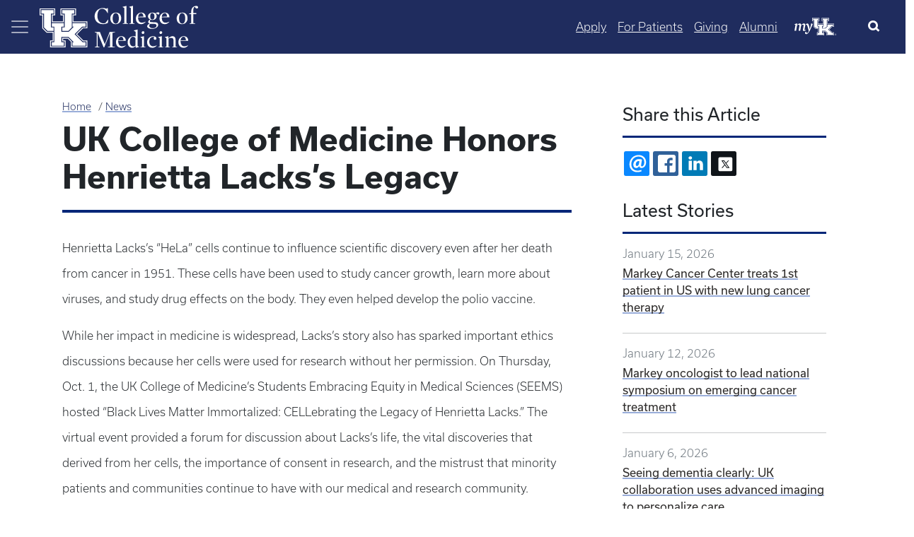

--- FILE ---
content_type: text/html; charset=UTF-8
request_url: https://medicine.uky.edu/news/uk-college-medicine-honors-henrietta-lackss-legacy-2020-10-05t17-25-07
body_size: 37780
content:

<!DOCTYPE html>
<html  lang="en" dir="ltr" prefix="og: https://ogp.me/ns#">
	<head>
        <script type="application/ld+json">
            {
            "@context" : "https://schema.org",
            "@type" : "WebSite",
            "name" : "University of Kentucky College of Medicine",
            "url" : "https://medicine.uky.edu"
            }
        </script>
<style>
:root {
    --bs-blue: #0d6efd;
    --bs-indigo: #6610f2;
    --bs-purple: #6f42c1;
    --bs-pink: #d63384;
    --bs-red: #dc3545;
    --bs-orange: #fd7e14;
    --bs-yellow: #ffc107;
    --bs-green: #198754;
    --bs-teal: #20c997;
    --bs-cyan: #0dcaf0;
    --bs-black: #000;
    --bs-white: #fff;
    --bs-gray: #6c757d;
    --bs-gray-dark: #343a40;
    --bs-gray-100: #f8f9fa;
    --bs-gray-200: #e9ecef;
    --bs-gray-300: #dee2e6;
    --bs-gray-400: #ced4da;
    --bs-gray-500: #adb5bd;
    --bs-gray-600: #6c757d;
    --bs-gray-700: #495057;
    --bs-gray-800: #343a40;
    --bs-gray-900: #212529;
    --bs-primary: #0d6efd;
    --bs-secondary: #6c757d;
    --bs-success: #198754;
    --bs-info: #0dcaf0;
    --bs-warning: #ffc107;
    --bs-danger: #dc3545;
    --bs-light: #f8f9fa;
    --bs-dark: #212529;
    --bs-primary-rgb: 13, 110, 253;
    --bs-secondary-rgb: 108, 117, 125;
    --bs-success-rgb: 25, 135, 84;
    --bs-info-rgb: 13, 202, 240;
    --bs-warning-rgb: 255, 193, 7;
    --bs-danger-rgb: 220, 53, 69;
    --bs-light-rgb: 248, 249, 250;
    --bs-dark-rgb: 33, 37, 41;
    --bs-primary-text-emphasis: #052c65;
    --bs-secondary-text-emphasis: #2b2f32;
    --bs-success-text-emphasis: #0a3622;
    --bs-info-text-emphasis: #055160;
    --bs-warning-text-emphasis: #664d03;
    --bs-danger-text-emphasis: #58151c;
    --bs-light-text-emphasis: #495057;
    --bs-dark-text-emphasis: #495057;
    --bs-primary-bg-subtle: #cfe2ff;
    --bs-secondary-bg-subtle: #e2e3e5;
    --bs-success-bg-subtle: #d1e7dd;
    --bs-info-bg-subtle: #cff4fc;
    --bs-warning-bg-subtle: #fff3cd;
    --bs-danger-bg-subtle: #f8d7da;
    --bs-light-bg-subtle: #fcfcfd;
    --bs-dark-bg-subtle: #ced4da;
    --bs-primary-border-subtle: #9ec5fe;
    --bs-secondary-border-subtle: #c4c8cb;
    --bs-success-border-subtle: #a3cfbb;
    --bs-info-border-subtle: #9eeaf9;
    --bs-warning-border-subtle: #ffe69c;
    --bs-danger-border-subtle: #f1aeb5;
    --bs-light-border-subtle: #e9ecef;
    --bs-dark-border-subtle: #adb5bd;
    --bs-white-rgb: 255, 255, 255;
    --bs-black-rgb: 0, 0, 0;
    --bs-font-sans-serif: system-ui, -apple-system, "Segoe UI", Roboto, "Helvetica Neue", "Noto Sans", "Liberation Sans", Arial, sans-serif, "Apple Color Emoji", "Segoe UI Emoji", "Segoe UI Symbol", "Noto Color Emoji";
    --bs-font-monospace: SFMono-Regular, Menlo, Monaco, Consolas, "Liberation Mono", "Courier New", monospace;
    --bs-gradient: linear-gradient(180deg, rgba(255, 255, 255, 0.15), rgba(255, 255, 255, 0));
    --bs-body-font-family: var(--bs-font-sans-serif);
    --bs-body-font-size: 1rem;
    --bs-body-font-weight: 300;
    --bs-body-line-height: 1.5;
    --bs-body-color: #212529;
    --bs-body-color-rgb: 33, 37, 41;
    --bs-body-bg: #fff;
    --bs-body-bg-rgb: 255, 255, 255;
    --bs-emphasis-color: #000;
    --bs-emphasis-color-rgb: 0, 0, 0;
    --bs-secondary-color: rgba(33, 37, 41, 0.75);
    --bs-secondary-color-rgb: 33, 37, 41;
    --bs-secondary-bg: #e9ecef;
    --bs-secondary-bg-rgb: 233, 236, 239;
    --bs-tertiary-color: rgba(33, 37, 41, 0.5);
    --bs-tertiary-color-rgb: 33, 37, 41;
    --bs-tertiary-bg: #f8f9fa;
    --bs-tertiary-bg-rgb: 248, 249, 250;
    --bs-heading-color: inherit;
    --bs-link-color: #0d6efd;
    --bs-link-color-rgb: 13, 110, 253;
    --bs-link-decoration: underline;
    --bs-link-hover-color: #0a58ca;
    --bs-link-hover-color-rgb: 10, 88, 202;
    --bs-code-color: #d63384;
    --bs-highlight-color: #212529;
    --bs-highlight-bg: #fff3cd;
    --bs-border-width: 1px;
    --bs-border-style: solid;
    --bs-border-color: #dee2e6;
    --bs-border-color-translucent: rgba(0, 0, 0, 0.175);
    --bs-border-radius: 0.375rem;
    --bs-border-radius-sm: 0.25rem;
    --bs-border-radius-lg: 0.5rem;
    --bs-border-radius-xl: 1rem;
    --bs-border-radius-xxl: 2rem;
    --bs-border-radius-2xl: var(--bs-border-radius-xxl);
    --bs-border-radius-pill: 50rem;
    --bs-box-shadow: 0 0.5rem 1rem rgba(0, 0, 0, 0.15);
    --bs-box-shadow-sm: 0 0.125rem 0.25rem rgba(0, 0, 0, 0.075);
    --bs-box-shadow-lg: 0 1rem 3rem rgba(0, 0, 0, 0.175);
    --bs-box-shadow-inset: inset 0 1px 2px rgba(0, 0, 0, 0.075);
    --bs-focus-ring-width: 0.25rem;
    --bs-focus-ring-opacity: 0.25;
    --bs-focus-ring-color: rgba(13, 110, 253, 0.25);
    --bs-form-valid-color: #198754;
    --bs-form-valid-border-color: #198754;
    --bs-form-invalid-color: #dc3545;
    --bs-form-invalid-border-color: #dc3545
}

*,
::after,
::before {
    box-sizing: border-box
}

@media (prefers-reduced-motion:no-preference) {
    :root {
        scroll-behavior: smooth
    }
}

body {
    margin: 0;
    font-family: var(--bs-body-font-family);
    font-size: var(--bs-body-font-size);
    font-weight: var(--bs-body-font-weight);
    line-height: var(--bs-body-line-height);
    color: var(--bs-body-color);
    text-align: var(--bs-body-text-align);
    background-color: var(--bs-body-bg);
    -webkit-text-size-adjust: 100%
}

h3,
h4 {
    margin-top: 0;
    margin-bottom: .5rem;
    font-weight: 500;
    line-height: 1.2;
    color: var(--bs-heading-color)
}

h3 {
    font-size: calc(1.3rem + .6vw)
}

@media (min-width:1200px) {
    h3 {
        font-size: 1.75rem
    }
}

h4 {
    font-size: calc(1.275rem + .3vw)
}

@media (min-width:1200px) {
    h4 {
        font-size: 1.5rem
    }
}

p {
    margin-top: 0;
    margin-bottom: 1rem
}

ul {
    padding-left: 2rem
}

ul {
    margin-top: 0;
    margin-bottom: 1rem
}

a {
    color: rgba(var(--bs-link-color-rgb), var(--bs-link-opacity, 1));
    text-decoration: underline
}

a:not([href]):not([class]) {
    color: inherit;
    text-decoration: none
}

img,
svg {
    vertical-align: middle
}

button {
    border-radius: 0
}

button,
input {
    margin: 0;
    font-family: inherit;
    font-size: inherit;
    line-height: inherit
}

button {
    text-transform: none
}

[type=button],
button {
    -webkit-appearance: button
}

::-moz-focus-inner {
    padding: 0;
    border-style: none
}

::-webkit-datetime-edit-day-field,
::-webkit-datetime-edit-fields-wrapper,
::-webkit-datetime-edit-hour-field,
::-webkit-datetime-edit-minute,
::-webkit-datetime-edit-month-field,
::-webkit-datetime-edit-text,
::-webkit-datetime-edit-year-field {
    padding: 0
}

::-webkit-inner-spin-button {
    height: auto
}

[type=search] {
    -webkit-appearance: textfield;
    outline-offset: -2px
}

::-webkit-search-decoration {
    -webkit-appearance: none
}

::-webkit-color-swatch-wrapper {
    padding: 0
}

::file-selector-button {
    font: inherit;
    -webkit-appearance: button
}

.img-fluid {
    max-width: 100%;
    height: auto
}

.container,
.container-fluid {
    --bs-gutter-x: 1.5rem;
    --bs-gutter-y: 0;
    width: 100%;
    padding-right: calc(var(--bs-gutter-x) * .5);
    padding-left: calc(var(--bs-gutter-x) * .5);
    margin-right: auto;
    margin-left: auto
}

@media (min-width:576px) {
    .container {
        max-width: 540px
    }
}

@media (min-width:768px) {
    .container {
        max-width: 720px
    }
}

@media (min-width:992px) {
    .container {
        max-width: 960px
    }
}

@media (min-width:1200px) {
    .container {
        max-width: 1140px
    }
}

:root {
    --bs-breakpoint-xs: 0;
    --bs-breakpoint-sm: 576px;
    --bs-breakpoint-md: 768px;
    --bs-breakpoint-lg: 992px;
    --bs-breakpoint-xl: 1200px;
    --bs-breakpoint-xxl: 1400px
}

.row {
    --bs-gutter-x: 1.5rem;
    --bs-gutter-y: 0;
    display: flex;
    flex-wrap: wrap;
    margin-top: calc(-1 * var(--bs-gutter-y));
    margin-right: calc(-.5 * var(--bs-gutter-x));
    margin-left: calc(-.5 * var(--bs-gutter-x))
}

.zero-margin {
    margin: 0!important;
}

.row>* {
    flex-shrink: 0;
    max-width: 100%;
    padding-right: calc(var(--bs-gutter-x) * .5);
    padding-left: calc(var(--bs-gutter-x) * .5);
    margin-top: var(--bs-gutter-y)
}

.col-12 {
    flex: 0 0 auto;
}

.g-0 {
    --bs-gutter-x: 0
}

.g-0 {
    --bs-gutter-y: 0
}

@media (min-width:768px) {
    .col-md-12 {
        flex: 0 0 auto;
        width: 100%
    }
}

@media (min-width:992px) {
    .col-lg-4 {
        flex: 0 0 auto;
        width: 33.33333333%
    }
	    .col-lg-8 {
        flex: 0 0 auto;
        width: 66.66666667%;
    }
}

.button,
a.button {
    --bs-btn-padding-x: 0.75rem;
    --bs-btn-padding-y: 0.375rem;
    --bs-btn-font-family: ;
    --bs-btn-font-size: 1rem;
    --bs-btn-font-weight: 300;
    --bs-btn-line-height: 1.5;
    --bs-btn-color: var(--bs-body-color);
    --bs-btn-bg: transparent;
    --bs-btn-border-width: var(--bs-border-width);
    --bs-btn-border-color: transparent;
    --bs-btn-border-radius: var(--bs-border-radius);
    --bs-btn-hover-border-color: transparent;
    --bs-btn-box-shadow: inset 0 1px 0 rgba(255, 255, 255, 0.15), 0 1px 1px rgba(0, 0, 0, 0.075);
    --bs-btn-disabled-opacity: 0.65;
    --bs-btn-focus-box-shadow: 0 0 0 0.25rem rgba(var(--bs-btn-focus-shadow-rgb), .5);
    display: inline-block;
    padding: var(--bs-btn-padding-y) var(--bs-btn-padding-x);
    font-family: var(--bs-btn-font-family);
    font-size: var(--bs-btn-font-size);
    font-weight: var(--bs-btn-font-weight);
    line-height: var(--bs-btn-line-height);
    color: var(--bs-btn-color);
    text-align: center;
    text-decoration: none;
    vertical-align: middle;
    border: var(--bs-btn-border-width) solid var(--bs-btn-border-color);
    border-radius: var(--bs-btn-border-radius);
    background-color: var(--bs-btn-bg)
}

.dropdown {
    position: relative
}

.dropdown-toggle {
    white-space: nowrap
}

.dropdown-toggle::after {
    display: inline-block;
    margin-left: .255em;
    vertical-align: .255em;
    content: "";
    border-top: .3em solid;
    border-right: .3em solid transparent;
    border-bottom: 0;
    border-left: .3em solid transparent
}

.btn-group {
    position: relative;
    display: inline-flex;
    vertical-align: middle
}

.btn-group {
    border-radius: var(--bs-border-radius)
}

.dropdown-toggle-split {
    padding-right: .5625rem;
    padding-left: .5625rem
}

.dropdown-toggle-split::after {
    margin-left: 0
}

.nav {
    --bs-nav-link-padding-x: 1rem;
    --bs-nav-link-padding-y: 0.5rem;
    --bs-nav-link-font-weight: ;
    --bs-nav-link-color: var(--bs-link-color);
    --bs-nav-link-hover-color: var(--bs-link-hover-color);
    --bs-nav-link-disabled-color: var(--bs-secondary-color);
    display: flex;
    flex-wrap: wrap;
    padding-left: 0;
    margin-bottom: 0;
    list-style: none
}

.nav-link {
    display: block;
    padding: var(--bs-nav-link-padding-y) var(--bs-nav-link-padding-x);
    font-size: var(--bs-nav-link-font-size);
    font-weight: var(--bs-nav-link-font-weight);
    color: var(--bs-nav-link-color);
    text-decoration: none;
    background: 0 0;
    border: 0
}

.navbar {
    --bs-navbar-padding-x: 0;
    --bs-navbar-padding-y: 0.5rem;
    --bs-navbar-color: rgba(var(--bs-emphasis-color-rgb), 0.65);
    --bs-navbar-hover-color: rgba(var(--bs-emphasis-color-rgb), 0.8);
    --bs-navbar-disabled-color: rgba(var(--bs-emphasis-color-rgb), 0.3);
    --bs-navbar-active-color: rgba(var(--bs-emphasis-color-rgb), 1);
    --bs-navbar-brand-padding-y: 0.3125rem;
    --bs-navbar-brand-margin-end: 1rem;
    --bs-navbar-brand-font-size: 1.25rem;
    --bs-navbar-brand-color: rgba(var(--bs-emphasis-color-rgb), 1);
    --bs-navbar-brand-hover-color: rgba(var(--bs-emphasis-color-rgb), 1);
    --bs-navbar-nav-link-padding-x: 0.5rem;
    --bs-navbar-toggler-padding-y: 0.25rem;
    --bs-navbar-toggler-padding-x: 0.75rem;
    --bs-navbar-toggler-font-size: 1.25rem;
    --bs-navbar-toggler-icon-bg: url("data:image/svg+xml,%3csvg xmlns='http://www.w3.org/2000/svg' viewBox='0 0 30 30'%3e%3cpath stroke='rgba%2833, 37, 41, 0.75%29' stroke-linecap='round' stroke-miterlimit='10' stroke-width='2' d='M4 7h22M4 15h22M4 23h22'/%3e%3c/svg%3e");
    --bs-navbar-toggler-border-color: rgba(var(--bs-emphasis-color-rgb), 0.15);
    --bs-navbar-toggler-border-radius: var(--bs-border-radius);
    --bs-navbar-toggler-focus-width: 0.25rem;
    position: relative;
    display: flex;
    flex-wrap: wrap;
    align-items: center;
    justify-content: space-between;
    padding: var(--bs-navbar-padding-y) var(--bs-navbar-padding-x)
}

.navbar>.container-fluid {
    display: flex;
    flex-wrap: inherit;
    align-items: center;
    justify-content: space-between
}

.navbar-nav {
    --bs-nav-link-padding-x: 0;
    --bs-nav-link-padding-y: 0.5rem;
    --bs-nav-link-font-weight: ;
    --bs-nav-link-color: var(--bs-navbar-color);
    --bs-nav-link-hover-color: var(--bs-navbar-hover-color);
    --bs-nav-link-disabled-color: var(--bs-navbar-disabled-color);
    display: flex;
    flex-direction: column;
    padding-left: 0;
    margin-bottom: 0;
    list-style: none
}

.navbar-toggler {
    padding: var(--bs-navbar-toggler-padding-y) var(--bs-navbar-toggler-padding-x);
    font-size: var(--bs-navbar-toggler-font-size);
    line-height: 1;
    color: var(--bs-navbar-color);
    background-color: transparent;
    border: var(--bs-border-width) solid var(--bs-navbar-toggler-border-color);
    border-radius: var(--bs-navbar-toggler-border-radius)
}

.navbar-toggler-icon {
    display: inline-block;
    width: 1.5em;
    height: 1.5em;
    vertical-align: middle;
    background-image: var(--bs-navbar-toggler-icon-bg);
    background-repeat: no-repeat;
    background-position: center;
    background-size: 100%
}

.card-img-overlay {
    position: absolute;
    top: 0;
    right: 0;
    bottom: 0;
    left: 0;
    padding: var(--bs-card-img-overlay-padding);
    border-radius: var(--bs-card-inner-border-radius)
}

.card-img {
    width: 100%
}

.card-img {
    border-top-left-radius: var(--bs-card-inner-border-radius);
    border-top-right-radius: var(--bs-card-inner-border-radius)
}

.card-img {
    border-bottom-right-radius: var(--bs-card-inner-border-radius);
    border-bottom-left-radius: var(--bs-card-inner-border-radius)
}

.btn-close {
    --bs-btn-close-color: #000;
    --bs-btn-close-bg: url("data:image/svg+xml,%3csvg xmlns='http://www.w3.org/2000/svg' viewBox='0 0 16 16' fill='%23000'%3e%3cpath d='M.293.293a1 1 0 0 1 1.414 0L8 6.586 14.293.293a1 1 0 1 1 1.414 1.414L9.414 8l6.293 6.293a1 1 0 0 1-1.414 1.414L8 9.414l-6.293 6.293a1 1 0 0 1-1.414-1.414L6.586 8 .293 1.707a1 1 0 0 1 0-1.414z'/%3e%3c/svg%3e");
    --bs-btn-close-opacity: 0.5;
    --bs-btn-close-hover-opacity: 0.75;
    --bs-btn-close-focus-shadow: 0 0 0 0.25rem rgba(13, 110, 253, 0.25);
    --bs-btn-close-focus-opacity: 1;
    --bs-btn-close-disabled-opacity: 0.25;
    --bs-btn-close-white-filter: invert(1) grayscale(100%) brightness(200%);
    box-sizing: content-box;
    width: 1em;
    height: 1em;
    padding: .25em;
    color: var(--bs-btn-close-color);
    background: transparent var(--bs-btn-close-bg) center/1em auto no-repeat;
    border: 0;
    border-radius: .375rem;
    opacity: var(--bs-btn-close-opacity)
}

.btn-close-white {
    filter: var(--bs-btn-close-white-filter)
}

.carousel-item {
    position: relative;
    display: none;
    float: left;
    width: 100%;
    margin-right: -100%;
    backface-visibility: hidden
}

.carousel-fade .carousel-item {
    opacity: 0;
    transform: none
}

.offcanvas {
    --bs-offcanvas-zindex: 1045;
    --bs-offcanvas-width: 400px;
    --bs-offcanvas-height: 30vh;
    --bs-offcanvas-padding-x: 1rem;
    --bs-offcanvas-padding-y: 1rem;
    --bs-offcanvas-color: var(--bs-body-color);
    --bs-offcanvas-bg: var(--bs-body-bg);
    --bs-offcanvas-border-width: var(--bs-border-width);
    --bs-offcanvas-border-color: var(--bs-border-color-translucent);
    --bs-offcanvas-box-shadow: var(--bs-box-shadow-sm);
    --bs-offcanvas-title-line-height: 1.5
}

.offcanvas {
    position: fixed;
    bottom: 0;
    z-index: var(--bs-offcanvas-zindex);
    display: flex;
    flex-direction: column;
    max-width: 100%;
    color: var(--bs-offcanvas-color);
    visibility: hidden;
    background-color: var(--bs-offcanvas-bg);
    background-clip: padding-box;
    outline: 0
}

.offcanvas.offcanvas-start {
    top: 0;
    left: 0;
    width: var(--bs-offcanvas-width);
    border-right: var(--bs-offcanvas-border-width) solid var(--bs-offcanvas-border-color);
    transform: translateX(-100%)
}

.offcanvas-header {
    display: flex;
    align-items: center;
    padding: var(--bs-offcanvas-padding-y) var(--bs-offcanvas-padding-x)
}

.offcanvas-header .btn-close {
    padding: calc(var(--bs-offcanvas-padding-y) * .5) calc(var(--bs-offcanvas-padding-x) * .5);
    margin: calc(-.5 * var(--bs-offcanvas-padding-y)) calc(-.5 * var(--bs-offcanvas-padding-x)) calc(-.5 * var(--bs-offcanvas-padding-y)) auto
}

.offcanvas-title {
    margin-bottom: 0;
    line-height: var(--bs-offcanvas-title-line-height)
}

.offcanvas-body {
    flex-grow: 1;
    padding: var(--bs-offcanvas-padding-y) var(--bs-offcanvas-padding-x);
    overflow-y: auto
}

.visually-hidden {
    width: 1px !important;
    height: 1px !important;
    padding: 0 !important;
    margin: -1px !important;
    overflow: hidden !important;
    clip: rect(0, 0, 0, 0) !important;
    white-space: nowrap !important;
    border: 0 !important
}

.visually-hidden:not(caption) {
    position: absolute !important
}

.text-truncate {
    overflow: hidden;
    text-overflow: ellipsis;
    white-space: nowrap
}

.align-middle {
    vertical-align: middle !important
}

.d-flex {
    display: flex !important
}

.d-none {
    display: none !important
}

.w-25 {
    width: 25% !important
}

.w-75 {
    width: 75% !important
}

.w-100 {
    width: 100% !important
}

.h-100 {
    height: 100% !important
}

.flex-grow-1 {
    flex-grow: 1 !important
}

.justify-content-start {
    justify-content: flex-start !important
}

.justify-content-center {
    justify-content: center !important
}

.align-items-center {
    align-items: center !important
}

.order-1 {
    order: 1 !important
}

.m-0 {
    margin: 0 !important
}

.mt-2 {
    margin-top: .5rem !important
}

.mt-4 {
    margin-top: 1.5rem !important
}

.mt-5 {
    margin-top: 3rem !important
}

.mb-3 {
    margin-bottom: 1rem !important
}

.mb-4 {
    margin-bottom: 1.5rem !important
}

.ms-0 {
    margin-left: 0 !important
}

.p-0 {
    padding: 0 !important
}

.pe-4 {
    padding-right: 1.5rem !important
}

.pb-5 {
    padding-bottom: 3rem !important
}

.ps-4 {
    padding-left: 1.5rem !important
}

.fs-5 {
    font-size: 1.25rem !important
}

.text-decoration-none {
    text-decoration: none !important
}

.text-decoration-underline {
    text-decoration: underline !important
}

.text-white {
    --bs-text-opacity: 1;
    color: rgba(var(--bs-white-rgb), var(--bs-text-opacity)) !important
}

.text-reset {
    --bs-text-opacity: 1;
    color: inherit !important
}

@media (min-width:576px) {
    .d-sm-flex {
        display: flex !important
    }
}

@media (min-width:768px) {
    .d-md-flex {
        display: flex !important
    }

    .d-md-none {
        display: none !important
    }

    .justify-content-md-end {
        justify-content: flex-end !important
    }
}

@media (min-width:992px) {
    .order-lg-2 {
        order: 2 !important
    }
}

a.button {
    text-decoration: none
}

.button,
a.button {
    margin: 0 .5rem
}

.button:first-child {
    margin-left: 0
}

.button:last-child {
    margin-right: 0
}

a[class=button] {
    --bs-btn-color: #000;
    --bs-btn-bg: #f8f9fa;
    --bs-btn-border-color: #f8f9fa;
    --bs-btn-hover-color: #000;
    --bs-btn-hover-bg: #f9fafb;
    --bs-btn-hover-border-color: #f9fafb;
    --bs-btn-focus-shadow-rgb: 211, 212, 213;
    --bs-btn-active-color: #000;
    --bs-btn-active-bg: #f9fafb;
    --bs-btn-active-border-color: #f9fafb;
    --bs-btn-active-shadow: inset 0 3px 5px rgba(0, 0, 0, 0.125);
    --bs-btn-disabled-color: #000;
    --bs-btn-disabled-bg: #f8f9fa;
    --bs-btn-disabled-border-color: #f8f9fa
}

input[type=search] {
    box-sizing: border-box
}

.navbar-nav .nav-link {
    padding-left: .5rem;
    padding-right: .5rem
}

.region-content {
    padding: 0 .5rem
}

.region-nav-branding {
    flex-shrink: 0
}

h3,
h4,
p {
    font-family: usual
}

p {
    font-size: 1rem
}

h3 {
    font-size: 1.75rem;
    font-weight: 600
}

h4 {
    font-size: 1.5rem;
    font-weight: 700
}

.navbar--dark-blue {
    background-color: #1f2c5e;
    color: #fff
}

.navbar--dark-blue .navbar-toggler-icon {
    background-image: url("data:image/svg+xml,%3csvg xmlns='http://www.w3.org/2000/svg' width='30' height='30' viewBox='0 0 30 30'%3e%3cpath stroke='rgba%28255, 255, 255, 0.6%29' stroke-linecap='round' stroke-miterlimit='10' stroke-width='2' d='M4 7h22M4 15h22M4 23h22'/%3e%3c/svg%3e")
}

.layout.row {
    margin-bottom: 1.5rem
}

.search-click {
    border: none !important;
    color: #000;
    outline: 0;
    background-size: 22px;
    background-position: 13px;
    border-radius: 10px;
    width: 0;
    height: 50px;
    padding: 0 !important
}

.search-click {
    position: relative;
    overflow: hidden;
    height: 50px
}

#block-search-form {
    margin-bottom: 0
}

@media (max-width:575.98px) {
    .search-click {
        position: absolute;
        border: none !important;
        color: #000;
        outline: 0;
        background-size: 22px;
        background-position: 13px;
        border-radius: 10px;
        width: 100%;
        height: 0;
        top: 75px;
        left: 0;
        padding: 0 1rem !important
    }
}

.my-uk {
    margin: 0 16px;
    width: 60px;
    align-self: center;
}

.my-uk-logo {
    color: #fff !important;
}

.search-button-icon {
    background-color: transparent;
    border: transparent;
}

button.slick-next {
    z-index: 1000
}

.row .no-gutters>.col-12 {
    padding-left: 0;
    padding-right: 0
}

body {
    font-family: usual, sans-serif !important
}

main {
    padding-bottom: 50px
}

html {
    overflow-x: auto
}

body {
    padding-right: 0 !important;
    overflow-x: hidden;
    word-wrap: normal
}

.offcanvas-body {
    padding: 0
}

.offcanvas .nav-item,
.offcanvas .nav-item a,
.offcanvas-start-1 .nav-item,
.offcanvas-start-1 .nav-item a,
.offcanvas-start-2 .nav-item,
.offcanvas-start-2 .nav-item a {
    text-overflow: initial;
    white-space: initial;
    color: #fff !important;
    margin-bottom: 0
}

.nav-item:not(.dropdown) {
    margin-top: 2.5px;
    margin-bottom: 2.5px
}

.offcanvas .nav-item .btn-group a,
.offcanvas-start-1 .nav-item .btn-group a {
    align-self: center
}

.offcanvas .navbar-nav .nav-link,
.offcanvas-start-1 .navbar-nav .nav-link,
.offcanvas-start-2 .navbar-nav .nav-link {
    margin-left: 1rem;
    margin-right: 1rem
}

.offcanvas {
    background-color: #1b365d
}

.offcanvas-header {
    margin-left: .5rem;
    margin-right: .5rem
}

.offcanvas button {
    background-color: transparent;
    border-color: none;
    border: none
}

.offcanvas-start {
    width: 330px !important;
    border-right: none
}

.offcanvas-start-1 button {
    background-color: transparent;
    border-color: none;
    border: none
}

.offcanvas-start-1::-webkit-scrollbar {
    display: none
}

.offcanvas-start-1 {
    -ms-overflow-style: none;
    scrollbar-width: none
}

.offcanvas-start-1 {
    overflow-y: auto;
    inset: 0 !important;
    margin: 0 !important;
    transform: none !important;
    margin-top: 0 !important;
    border: none;
    border-radius: 0;
    top: 0 !important;
    left: 0 !important;
    width: 330px;
    position: fixed;
    bottom: 0;
    z-index: 1044;
    visibility: hidden;
    display: flex;
    flex-direction: column;
    max-width: 100%;
    background-color: #0033a0;
    background-clip: padding-box;
    outline: 0
}

.offcanvas-start-2::-webkit-scrollbar {
    display: none
}

.offcanvas-start-2 {
    -ms-overflow-style: none;
    scrollbar-width: none
}

.offcanvas-start-2 {
    overflow-y: auto;
    margin-top: 0 !important;
    border: none;
    border-radius: 0;
    top: 0 !important;
    left: 330px !important;
    width: 330px;
    position: fixed;
    bottom: 0;
    z-index: 1043;
    visibility: hidden;
    display: flex;
    flex-direction: column;
    max-width: 100%;
    background-color: #204ca5;
    background-clip: padding-box;
    outline: 0
}

.navbar-toggler {
    border-color: transparent !important
}

@media (max-width:991.98px) {

    .offcanvas-start-1,
    .offcanvas-start-2 {
        left: -300px !important
    }
}

@media (max-width:767.98px) {
    .headline-group {
        line-height: 2rem
    }
}

.feature-header__content {
    position: relative;
    height: 650px
}

.feature-header__image {
    width: 100%
}

.feature-header__cta {
    position: absolute;
    max-width: 40%
}

.cta__bottom-left {
    bottom: 3rem;
    left: 3rem;
    padding-right: 4rem
}

.feature-header__headline {
    font-size: 3.5rem;
    font-weight: 400;
    text-transform: uppercase;
    line-height: 4rem;
    color: #fff;
    margin-bottom: 0px;
}

.feature-header__text {
    font-size: 1.5rem;
    font-weight: 400;
    padding-bottom: 1rem;
    color: #fff
}

.feature-image-overlay-top {
    width: 100%;
    object-fit: cover !important;
    max-height: 650px;
    height: 650px
}

.feature-img-overlay-blue {
    background-color: rgba(0, 0, 0, .35)
}

.no-gutters .slick-arrow {
    display: none
}

.feature-header__cta .cta-group .button {
    font-size: large;
    font-weight: 400;
    padding: .5rem 2rem
}

body.path-frontpage .navbar--dark-blue {
    position: fixed;
    width: 100%;
    z-index: 1000;
    background-color: transparent
}

@media (max-width:991.98px) {
    .feature-header__cta {
        max-width: 65%
    }

    .feature-header__headline {
        font-size: 3rem;
        line-height: 3rem
    }

    .feature-header__text {
        font-size: 1.35rem
    }
}

@media (max-width:767.98px) {
    .feature-header__cta {
        max-width: 85%
    }
}

@media (max-width:575.98px) {
    .feature-header__cta {
        max-width: 100%
    }

    .feature-header__headline {
        font-size: 2.25rem;
        line-height: 3rem;
        margin-bottom: 1rem
    }

    .feature-header__text {
        display: none
    }
}

.carousel-statistic {
    padding-top: 2rem;
    padding-bottom: 2rem;
    margin-top: 2rem;
    text-align: center;
    background-image: url(themes/custom/b5subtheme/images/CarouselStatisticBackground.png);
    background-size: cover;
    min-height: 300px;
    color: #fff
}

.carousel-statistic-title {
    font-size: 3.25rem;
    font-weight: 600;
    text-transform: uppercase
}

@media only screen and (max-width:768px) {
    .carousel-statistic-title {
        font-size: 3rem
    }
}

.carousel-statistic-body {
    font-size: 1.5rem;
    font-weight: 400
}

.blue-divider-center {
    display: block;
    position: relative;
    min-height: 6.25rem;
    padding-top: 1.5rem
}

.blue-divider-center::before {
    position: absolute;
    top: 0;
    width: 50px;
    height: 4px;
    content: "";
    left: 50%;
    transform: translateX(-50%);
    background-color: #1e8aff
}

.carousel-statistic-link .button {
    color: #fff;
    font-weight: 400;
    border: 1px solid #fff;
    padding: .5rem 2rem
}

@media only screen and (max-width:768px) {
    .carousel-statistic-body {
        font-size: 1.17rem
    }

    .carousel-statistic-link .button {
        font-size: 1rem
    }
}

.carousel-statistic-link a.button:link {
    border: 1px solid #fff
}

.nav-link {
    padding: .5rem
}

.dropdown-toggle::after {
    display: none
}

@media (min-width: 1400px) {
    .container, .container-sm, .container-md, .container-lg, .container-xl, .container-xxl {
        max-width: 1320px;
    }
}</style>
	<!-- MS Clarity -->
	<script type="text/javascript">
		(function(c,l,a,r,i,t,y){
			c[a]=c[a]||function(){(c[a].q=c[a].q||[]).push(arguments)};
			t=l.createElement(r);t.async=1;t.src="https://www.clarity.ms/tag/"+i;
			y=l.getElementsByTagName(r)[0];y.parentNode.insertBefore(t,y);
		})(window, document, "clarity", "script", "gnfp1038ga");
	</script>
		<link rel="preload" href="https://cdn.jsdelivr.net/npm/bootstrap-icons@1.5.0/font/bootstrap-icons.css" as="style" onload="this.onload=null;this.rel='stylesheet'">
		<noscript>
			<link rel="stylesheet" href="https://cdn.jsdelivr.net/npm/bootstrap-icons@1.5.0/font/bootstrap-icons.css">
		</noscript>
			<script async src="https://ajax.googleapis.com/ajax/libs/webfont/1.6.26/webfont.js" onload="initWebFont()"></script>
<script>
  function initWebFont() {
    WebFont.load({
      typekit: {
        id: 'axt6iqz'
      },
      fontdisplay: 'swap'
    });
  }
</script>
		<meta charset="utf-8" />
<script async src="https://www.googletagmanager.com/gtag/js?id=G-T55XY9WGRV"></script>
<script>window.dataLayer = window.dataLayer || [];function gtag(){dataLayer.push(arguments)};gtag("js", new Date());gtag("set", "developer_id.dMDhkMT", true);gtag("config", "G-T55XY9WGRV", {"groups":"default","page_placeholder":"PLACEHOLDER_page_location"});gtag("config", "G-RS8VY27RLL", {"groups":"default","page_placeholder":"PLACEHOLDER_page_location"});</script>
<link rel="canonical" href="https://medicine.uky.edu/news/uk-college-medicine-honors-henrietta-lackss-legacy-2020-10-05t17-25-07" />
<meta property="og:title" content="UK College of Medicine Honors Henrietta Lacks’s Legacy" />
<meta name="twitter:card" content="summary_large_image" />
<meta name="twitter:description" content="Henrietta Lacks’s “HeLa” cells continue to influence scientific discovery even after her death from cancer in 1951. These cells have been used to study cancer growth, learn more about viruses, and study drug effects on the body. They even helped develop the polio vaccine." />
<meta name="twitter:site" content="@UKYMedicine" />
<meta name="twitter:title" content="UK College of Medicine Honors Henrietta Lacks’s Legacy" />
<meta name="Generator" content="Drupal 10 (https://www.drupal.org)" />
<meta name="MobileOptimized" content="width" />
<meta name="HandheldFriendly" content="true" />
<meta name="viewport" content="width=device-width, initial-scale=1.0" />
<link rel="icon" href="/themes/custom/b5subtheme/com_favicon.ico" type="image/vnd.microsoft.icon" />

			<title>UK College of Medicine Honors Henrietta Lacks’s Legacy | UK College of Medicine</title>
			<link rel="stylesheet" media="all" href="/sites/default/files/css/css_rEOJdTiN-yRurjbM0xsDY722bRyyFhnebTZiT5nS_LE.css?delta=0&amp;language=en&amp;theme=b5subtheme&amp;include=eJxNjUkKAzEMBD_kWKd5kBQL2yAvqO2EyesTkkPm0lBFQcuBLatoU8o2hO2GdVrtOcgYC8t5HiQMvXJTgLMi3Icr9eGNrb40THbOn6KAku_JFv8m7j63WEXRFNwBodrrCjixtP0uHlWfoO_GNtI2fQNFGT3l" />
<link rel="stylesheet" media="all" href="/sites/default/files/css/css_rmO5_KlXz93kP3SKZJH4WFJYZvXOlivuwWT-AWKP62g.css?delta=1&amp;language=en&amp;theme=b5subtheme&amp;include=eJxNjUkKAzEMBD_kWKd5kBQL2yAvqO2EyesTkkPm0lBFQcuBLatoU8o2hO2GdVrtOcgYC8t5HiQMvXJTgLMi3Icr9eGNrb40THbOn6KAku_JFv8m7j63WEXRFNwBodrrCjixtP0uHlWfoO_GNtI2fQNFGT3l" />

				
					<meta name="facebook-domain-verification" content="giam66a6hjc30tgxod3gqixexy56zr"/>
					<script type="text/javascript">
						var redirectUrl = '/unsupported-browser';
if (window.document.documentMode && window.location.pathname != redirectUrl) {
window.location.href = redirectUrl;
}
					</script>
					<!-- Meta Pixel Code -->
					<script>
						!function (f, b, e, v, n, t, s) {
if (f.fbq) 
return;



n = f.fbq = function () {
n.callMethod ? n.callMethod.apply(n, arguments) : n.queue.push(arguments)
};
if (! f._fbq) 
f._fbq = n;



n.push = n;
n.loaded = !0;
n.version = '2.0';
n.queue = [];
t = b.createElement(e);
t.async = !0;
t.src = v;
s = b.getElementsByTagName(e)[0];
s.parentNode.insertBefore(t, s)
}(window, document, 'script', 'https://connect.facebook.net/en_US/fbevents.js');
fbq('init', '1519661645156608');
fbq('track', 'PageView');
					</script>
				</head>
				<body class="path-node page-node-type-article   d-flex flex-column h-100">
					<!-- Meta Pixel Code -->
					<noscript><img height="1" width="1" style="display:none" src="https://www.facebook.com/tr?id=1519661645156608&ev=PageView&noscript=1"/></noscript>
					<!-- End Meta Pixel Code -->
					<a href="#main-content" class="visually-hidden focusable skip-link">
						Skip to main content
					</a>
					
					  <div class="dialog-off-canvas-main-canvas d-flex flex-column h-100" data-off-canvas-main-canvas>
    


<header>
    <nav class="navbar nav navbar--dark-blue text-white nav-target" aria-label="Primary Navbar">
      <div class="container-fluid m-0 p-0 d-flex justify-content-start">
      <button class="navbar-toggler" type="button" data-bs-toggle="offcanvas" data-bs-target="#offcanvas-0" aria-controls="offcanvas-0" aria-expanded="false" aria-label="Toggle navigation">
        <span class="navbar-toggler-icon"></span>
      </button>
        
<div id="menu-container">
            <div class="offcanvas offcanvas-start offcanvas-menu" tabindex="-1" id="offcanvas-0" aria-labelledby="offcanvas-0">
      <div class="offcanvas-header">
        <h4 class="offcanvas-title text-white fs-5">
            <svg id="a"
    xmlns="http://www.w3.org/2000/svg" width="186px" height="42px" viewBox="0 0 301.38 79.87">
    <defs>
        <style>.com-logo{fill:#fff;}</style>
    </defs>
    <g transform="translate(0)">
        <polygon class="com-logo" points="26.41 41.11 21.46 41.11 21.46 14.7 26.41 14.7 26.41 8.1 3.3 8.1 3.3 14.7 8.25 14.7 8.25 41.11 14.86 47.72 26.41 47.72 26.41 41.11"/>
        <polygon class="com-logo" points="42.92 47.72 54.48 47.72 61.08 41.11 61.08 14.7 66.03 14.7 66.03 8.1 42.92 8.1 42.92 14.7 47.87 14.7 47.87 41.11 42.92 41.11 42.92 47.72"/>
        <polygon class="com-logo" points="66.45 53.91 80.89 39.46 87.49 39.46 87.49 32.86 62.73 32.86 62.73 39.46 65.21 39.46 55.3 49.37 41.27 49.37 41.27 39.46 46.22 39.46 46.22 32.86 23.11 32.86 23.11 39.46 28.06 39.46 28.06 69.18 23.11 69.18 23.11 75.78 46.22 75.78 46.22 69.18 41.27 69.18 41.27 59.27 55.3 59.27 65.21 69.18 62.73 69.18 62.73 75.78 87.49 75.78 87.49 69.18 81.72 69.18 66.45 53.91"/>
        <path class="com-logo" d="M89.14,77.43h-28.06v-9.91h0l-6.6-6.6h-11.55v6.6h4.95v9.91H21.46v-9.91h4.95v-18.16H14.03l-7.43-7.43V16.35H1.65V6.45H28.06v9.9h-4.95v14.86h23.11v-14.86h-4.95V6.45h26.41v9.9h-4.95v14.86h26.41v9.91h-7.43l-12.79,12.79,13.62,13.62h6.6v9.91Zm-5.78-11.56l-11.97-11.97,11.14-11.14h8.25v-13.21h-26.41v-11.56h4.95V4.8h-29.72v13.21h4.95v11.56H24.76v-11.56h4.95V4.8H0v13.21H4.95v24.76h0l8.25,8.25h11.56v14.86h-4.95v13.21h29.72v-13.21h-4.95v-3.3h9.08l5.78,5.78v10.73h31.37v-13.21h-7.43Z"/>
    </g>
    <g transform="translate(0)">
        <path class="com-logo" d="M129.8,32.34c-2.94,1.56-5.34,2.44-9.52,2.44-9.25,0-15.69-5.98-15.69-15.04,0-8.51,6.67-15.64,15.78-15.64,2.35,0,5.01,.51,6.76,1.43l1.98-1.56h.51l.37,9.85-.74,.09c-3.08-6.16-6.17-8.46-10.77-8.46-4.05,0-8.56,3.96-8.56,13.53s5.25,14.26,11.55,14.26c1.38,0,2.53-.18,3.59-.64l5.2-6.49,.41,.18-.87,6.07Z"/>
        <path class="com-logo" d="M144.52,34.83c-6.49,0-10.03-4.74-10.03-11.04,0-5.89,3.96-11.04,10.67-11.04s9.98,4.6,9.98,10.9c0,5.89-3.86,11.18-10.63,11.18Zm.14-21.07c-3.17,0-5.71,3.27-5.71,10.17s2.81,9.89,6.03,9.89c3.4,0,5.7-3.27,5.7-10.17s-2.58-9.89-6.03-9.89Z"/>
        <path class="com-logo" d="M168.21,33.49v.6h-10.17v-.6l3.22-.83V4.23l-3.36-1.98v-.46l7.08-1.79,.18,.09V32.66l3.04,.83Z"/>
        <path class="com-logo" d="M180.58,33.49v.6h-10.17v-.6l3.22-.83V4.23l-3.36-1.98v-.46l7.08-1.79,.18,.09V32.66l3.04,.83Z"/>
        <path class="com-logo" d="M187.3,21.67c0,6.12,2.07,10.31,7.27,10.31,2.25,0,4.14-.51,6.76-1.84l.28,.55c-2.85,2.71-5.43,4.14-8.42,4.14-5.89,0-10.08-4.32-10.08-10.72s4.46-11.36,10.17-11.36,8.56,3.82,8.56,8.93h-14.54Zm10.12-1.29c-.32-3.96-1.61-6.62-4.46-6.62s-5.34,2.76-5.61,6.95l10.08-.32Z"/>
        <path class="com-logo" d="M214.35,26.96c-1.33,0-2.58-.32-3.5-.74-.69,.64-1.01,1.98-1.01,2.94,0,1.38,1.01,1.79,3.36,1.84l5.66,.09c4.74,.09,6.62,1.75,6.62,4.92,0,3.63-4,7.73-11.73,7.73-5.98,0-9.2-2.39-9.2-5.06,0-1.93,1.93-3.77,4.88-4.74l-.05-.23c-1.84-.6-2.9-1.79-2.9-3.22s1.1-3.04,3.59-4.51v-.23c-2.35-1.15-3.87-2.99-3.87-5.84,0-4.42,3.91-7.13,8.6-7.13,2.12,0,4,.55,5.34,1.52,2.21-1.43,3.87-2.07,5.29-2.07,1.52,0,2.3,.92,2.3,2.07s-.92,2.16-2.07,2.16-1.93-.74-2.07-1.89l-2.67,.32-.09,.23c1.2,1.2,1.79,2.67,1.79,4.28,0,4.46-3.4,7.54-8.28,7.54Zm3.68,7.36l-7.64-.09c-1.2,.78-1.98,2.25-1.98,3.86,0,2.44,2.39,4.42,6.99,4.42s6.9-2.39,6.9-4.74c0-2.16-1.33-3.36-4.28-3.45Zm-3.82-20.61c-2.48,0-3.86,1.89-3.86,6.21,0,4.55,1.47,6.12,4.28,6.12,2.44,0,3.87-2.58,3.87-6.12s-1.52-6.21-4.28-6.21Z"/>
        <path class="com-logo" d="M232.29,21.67c0,6.12,2.07,10.31,7.27,10.31,2.25,0,4.14-.51,6.76-1.84l.28,.55c-2.85,2.71-5.43,4.14-8.42,4.14-5.89,0-10.08-4.32-10.08-10.72s4.46-11.36,10.17-11.36,8.56,3.82,8.56,8.93h-14.54Zm10.12-1.29c-.32-3.96-1.61-6.62-4.46-6.62s-5.34,2.76-5.61,6.95l10.08-.32Z"/>
        <path class="com-logo" d="M270.74,34.83c-6.49,0-10.03-4.74-10.03-11.04,0-5.89,3.96-11.04,10.67-11.04s9.98,4.6,9.98,10.9c0,5.89-3.86,11.18-10.63,11.18Zm.14-21.07c-3.17,0-5.71,3.27-5.71,10.17s2.81,9.89,6.03,9.89c3.4,0,5.7-3.27,5.7-10.17s-2.58-9.89-6.03-9.89Z"/>
        <path class="com-logo" d="M292.18,15.6v17.07l3.73,.83v.6h-10.67v-.6l3.04-.83V15.6h-4.14v-.78l4.14-1.2v-2.21c0-4.51,1.24-7.13,3.59-9.15,1.66-1.47,3.68-2.21,5.8-2.21,2.44,0,3.73,1.15,3.73,2.58s-.92,2.35-2.3,2.35-2.71-.92-4.09-3.36c-1.93,1.15-2.81,3.54-2.81,8.05v4.09h5.7v1.84h-5.7Z"/>
        <path class="com-logo" d="M143.14,78.31v.78h-13.71v-.78l4.55-.83v-25.35h-.32l-10.77,26.96h-1.1l-11.22-26.96h-.32v24.93l3.63,1.24v.78h-8.79v-.78l3.63-1.24v-25.58l-3.63-.92v-.78h9.66l1.79,4.74,7.36,18.17h.23l7.18-18.17,1.7-4.74h10.12v.78l-4.55,.83v26.08l4.55,.83Z"/>
        <path class="com-logo" d="M149.44,66.67c0,6.12,2.07,10.31,7.27,10.31,2.25,0,4.14-.51,6.76-1.84l.28,.55c-2.85,2.71-5.43,4.14-8.42,4.14-5.89,0-10.08-4.32-10.08-10.72s4.46-11.36,10.17-11.36,8.56,3.82,8.56,8.92h-14.54Zm10.12-1.29c-.32-3.96-1.61-6.63-4.46-6.63s-5.34,2.76-5.61,6.95l10.08-.32Z"/>
        <path class="com-logo" d="M189.37,77.71v.46l-6.21,1.7-.23-.09-.37-3.04-.18-.09-1.15,1.01c-1.33,1.24-2.99,2.16-5.43,2.16-4.23,0-8.37-3.59-8.37-10.4,0-5.98,3.86-11.69,11.55-11.69,1.43,0,2.39,.09,3.5,.32v-8.83l-3.36-1.98v-.46l7.04-1.79,.18,.09v31.42l3.04,1.2Zm-11.22-.55c1.75,0,3.22-.6,4.32-1.75v-13.76c-1.15-1.7-2.76-2.81-4.92-2.81-2.94,0-6.03,2.9-6.03,9.8,0,5.06,2.71,8.51,6.62,8.51Z"/>
        <path class="com-logo" d="M191.71,59.77v-.41l6.72-1.66,.18,.14v19.83l3.08,.83v.6h-10.17v-.6l3.22-.83v-15.96l-3.04-1.93Zm5.11-11.55c1.43,0,2.48,1.06,2.48,2.48s-1.2,2.81-2.76,2.81c-1.43,0-2.44-1.06-2.44-2.53s1.2-2.76,2.71-2.76Z"/>
        <path class="com-logo" d="M219.64,64.64c-1.66,0-2.62-1.38-2.62-2.76,0-1.01,.41-2.02,1.01-2.71-.64-.14-1.15-.18-1.93-.18-3.87,0-7.5,2.71-7.5,9.29,0,4.88,2.62,8.69,7.31,8.69,2.25,0,4.32-.64,6.49-1.7l.23,.6c-2.16,2.35-5.11,3.96-8.05,3.96-5.93,0-10.12-4.28-10.12-10.67s4.74-11.41,11.32-11.41c3.82,0,6.35,1.84,6.35,4.14,0,1.56-1.06,2.76-2.48,2.76Z"/>
        <path class="com-logo" d="M225.52,59.77v-.41l6.72-1.66,.18,.14v19.83l3.08,.83v.6h-10.17v-.6l3.22-.83v-15.96l-3.04-1.93Zm5.11-11.55c1.43,0,2.48,1.06,2.48,2.48s-1.2,2.81-2.76,2.81c-1.43,0-2.44-1.06-2.44-2.53s1.2-2.76,2.71-2.76Z"/>
        <path class="com-logo" d="M258.51,77.66l3.04,.83v.6h-9.8v-.6l2.9-.83v-11.55c0-3.5-1.24-5.15-4.33-5.15-1.93,0-3.31,.37-5.15,1.43v15.27l2.85,.83v.6h-9.8v-.6l3.04-.83v-15.96l-2.99-1.93v-.41l6.44-1.66,.18,.14-.09,3.68,.18,.09c2.76-2.58,5.38-3.86,7.87-3.86,4.14,0,5.66,3.13,5.66,6.4v13.53Z"/>
        <path class="com-logo" d="M268.12,66.67c0,6.12,2.07,10.31,7.27,10.31,2.25,0,4.14-.51,6.76-1.84l.28,.55c-2.85,2.71-5.43,4.14-8.42,4.14-5.89,0-10.08-4.32-10.08-10.72s4.46-11.36,10.17-11.36,8.56,3.82,8.56,8.92h-14.54Zm10.12-1.29c-.32-3.96-1.61-6.63-4.46-6.63s-5.34,2.76-5.61,6.95l10.07-.32Z"/>
    </g>
</svg>        </h4>
        <button type="button" class="btn-close btn-close-white" data-bs-dismiss="offcanvas" aria-label="Close" id="offcanvas-close"></button>
      </div>
    <div class="offcanvas-body">
    <ul class="navbar-nav mr-auto">
                        <li class="nav-item" aria-controls='offcanvas-1-Admissions'>
          <a href="/apply" class="nav-item nav-link" data-drupal-link-system-path="node/24518">Admissions</a>
      </li>

                    <li class="nav-item dropdown" aria-controls='offcanvas-1-AbouttheCo'>
        <div class="btn-group w-100 align-middle">
      <a href="/about-college" class="nav-item nav-link text-decoration-none w-75">About the College</a>
      <button type="button" class="dropdown-toggle dropdown-toggle-split w-25" data-bs-toggle="collapse" href='#offcanvas-1-AbouttheCo' aria-controls='offcanvas-1-AbouttheCo' aria-label="Toggle submenu for About the College"><svg xmlns="http://www.w3.org/2000/svg" width="16" height="16" fill="currentColor" class="bi bi-chevron-right" viewBox="0 0 16 16">
  <path fill-rule="evenodd" d="M4.646 1.646a.5.5 0 0 1 .708 0l6 6a.5.5 0 0 1 0 .708l-6 6a.5.5 0 0 1-.708-.708L10.293 8 4.646 2.354a.5.5 0 0 1 0-.708z"/>
</svg>
</button>
</div>
            </li>

                    <li class="nav-item dropdown" aria-controls='offcanvas-1-Departments'>
        <div class="btn-group w-100 align-middle">
      <a href="/departments-and-centers" class="nav-item nav-link text-decoration-none w-75">Departments and Centers</a>
      <button type="button" class="dropdown-toggle dropdown-toggle-split w-25" data-bs-toggle="collapse" href='#offcanvas-1-Departments' aria-controls='offcanvas-1-Departments' aria-label="Toggle submenu for Departments and Centers"><svg xmlns="http://www.w3.org/2000/svg" width="16" height="16" fill="currentColor" class="bi bi-chevron-right" viewBox="0 0 16 16">
  <path fill-rule="evenodd" d="M4.646 1.646a.5.5 0 0 1 .708 0l6 6a.5.5 0 0 1 0 .708l-6 6a.5.5 0 0 1-.708-.708L10.293 8 4.646 2.354a.5.5 0 0 1 0-.708z"/>
</svg>
</button>
</div>
            </li>

                    <li class="nav-item dropdown" aria-controls='offcanvas-1-Education'>
        <div class="btn-group w-100 align-middle">
      <a href="/education" class="nav-item nav-link text-decoration-none w-75">Education</a>
      <button type="button" class="dropdown-toggle dropdown-toggle-split w-25" data-bs-toggle="collapse" href='#offcanvas-1-Education' aria-controls='offcanvas-1-Education' aria-label="Toggle submenu for Education"><svg xmlns="http://www.w3.org/2000/svg" width="16" height="16" fill="currentColor" class="bi bi-chevron-right" viewBox="0 0 16 16">
  <path fill-rule="evenodd" d="M4.646 1.646a.5.5 0 0 1 .708 0l6 6a.5.5 0 0 1 0 .708l-6 6a.5.5 0 0 1-.708-.708L10.293 8 4.646 2.354a.5.5 0 0 1 0-.708z"/>
</svg>
</button>
</div>
            </li>

                    <li class="nav-item" aria-controls='offcanvas-1-Research'>
          <a href="/sites/research" class="nav-item nav-link" data-drupal-link-system-path="node/34955">Research</a>
      </li>

                    <li class="nav-item" aria-controls='offcanvas-1-FacultyAffa'>
          <a href="/sites/faculty" class="nav-item nav-link" data-drupal-link-system-path="node/45620">Faculty Affairs and Development</a>
      </li>

                    <li class="nav-item" aria-controls='offcanvas-1-Organization'>
          <a href="https://medicine.uky.edu/sites/well-being" class="nav-item nav-link">Organizational Well-Being</a>
      </li>

                    <li class="nav-item" aria-controls='offcanvas-1-News'>
          <a href="/news" class="nav-item nav-link" data-drupal-link-system-path="news">News</a>
      </li>

                    <li class="nav-item" aria-controls='offcanvas-1-Alumni'>
          <a href="/sites/alumni" class="nav-item nav-link" data-drupal-link-system-path="node/34714">Alumni</a>
      </li>

        </ul>
        </div>
    </div>
      

                                <div class="offcanvas offcanvas-start-1 offcanvas-menu" id="offcanvas-1-AbouttheCo">
          <div class="offcanvas-header">
            <h4 class="offcanvas-title text-white text-truncate fs-5">About the College</h4>
            <button type="button" class="btn-close btn-close-white text-reset offcanvas-start-1-close" aria-label="Close"></button>
          </div>
          <div class="offcanvas-body">
        <ul class="navbar-nav mr-auto">
                            <li class="nav-item" aria-controls='offcanvas-2-LCMEAccredi'>
          <a href="/lcme-accreditation" class="nav-item nav-link" data-drupal-link-system-path="node/61966">LCME Accreditation</a>
      </li>

                            <li class="nav-item" aria-controls='offcanvas-2-AcademicPro'>
          <a href="https://medicine.uky.edu/education" class="nav-item nav-link">Academic Programs</a>
      </li>

                            <li class="nav-item" aria-controls='offcanvas-2-Campuses'>
          <a href="/campuses" title="Campuses" class="nav-item nav-link" data-drupal-link-system-path="node/59099">Campuses</a>
      </li>

                            <li class="nav-item" aria-controls='offcanvas-2-ClinicalPar'>
          <a href="/clinical-partnerships" class="nav-item nav-link" data-drupal-link-system-path="node/24517">Clinical Partnerships</a>
      </li>

                            <li class="nav-item" aria-controls='offcanvas-2-CollegeLead'>
          <a href="/college-leadership" class="nav-item nav-link" data-drupal-link-system-path="node/24539">College Leadership</a>
      </li>

                            <li class="nav-item dropdown" aria-controls='offcanvas-2-DeansWelco'>
        <div class="btn-group w-100">
      <a href="/deans-welcome" class="nav-item nav-link text-decoration-none w-75">Dean&#039;s Welcome</a>
      <button type="button" class="dropdown-toggle dropdown-toggle-split w-25" data-bs-toggle="collapse" href='#offcanvas-2-DeansWelco' aria-controls='offcanvas-2-DeansWelco' aria-label="Toggle submenu for Dean&#039;s Welcome">
        <svg xmlns="http://www.w3.org/2000/svg" width="16" height="16" fill="currentColor" class="bi bi-chevron-right" viewBox="0 0 16 16">
        <path fill-rule="evenodd" d="M4.646 1.646a.5.5 0 0 1 .708 0l6 6a.5.5 0 0 1 0 .708l-6 6a.5.5 0 0 1-.708-.708L10.293 8 4.646 2.354a.5.5 0 0 1 0-.708z"/>
        </svg>
      </button>
    </div>
      </li>

                            <li class="nav-item" aria-controls='offcanvas-2-StrategicCo'>
          <a href="https://medicine.uky.edu/strategic-communications-resources" class="nav-item nav-link">Strategic Communications Resources</a>
      </li>

                            <li class="nav-item" aria-controls='offcanvas-2-UKMedicine'>
          <a href="/uk-medicine-magazine" class="nav-item nav-link" data-drupal-link-system-path="node/59691">UK Medicine Magazine</a>
      </li>

                            <li class="nav-item" aria-controls='offcanvas-2-VisittheCo'>
          <a href="/visit-college-medicine" class="nav-item nav-link" data-drupal-link-system-path="node/34480">Visit the College of Medicine</a>
      </li>

                            <li class="nav-item" aria-controls='offcanvas-2-WilledBody'>
          <a href="https://medicine.uky.edu/sites/meded/willed-body-program" class="nav-item nav-link">Willed Body Program</a>
      </li>

                </ul>
          </div>
        </div>
                        <div class="offcanvas offcanvas-start-1 offcanvas-menu" id="offcanvas-1-Departments">
          <div class="offcanvas-header">
            <h4 class="offcanvas-title text-white text-truncate fs-5">Departments and Centers</h4>
            <button type="button" class="btn-close btn-close-white text-reset offcanvas-start-1-close" aria-label="Close"></button>
          </div>
          <div class="offcanvas-body">
        <ul class="navbar-nav mr-auto">
                            <li class="nav-item dropdown" aria-controls='offcanvas-2-BasicScienc'>
        <div class="btn-group w-100">
      <a href="/basic-science-departments" class="nav-item nav-link text-decoration-none w-75">Basic Science Departments</a>
      <button type="button" class="dropdown-toggle dropdown-toggle-split w-25" data-bs-toggle="collapse" href='#offcanvas-2-BasicScienc' aria-controls='offcanvas-2-BasicScienc' aria-label="Toggle submenu for Basic Science Departments">
        <svg xmlns="http://www.w3.org/2000/svg" width="16" height="16" fill="currentColor" class="bi bi-chevron-right" viewBox="0 0 16 16">
        <path fill-rule="evenodd" d="M4.646 1.646a.5.5 0 0 1 .708 0l6 6a.5.5 0 0 1 0 .708l-6 6a.5.5 0 0 1-.708-.708L10.293 8 4.646 2.354a.5.5 0 0 1 0-.708z"/>
        </svg>
      </button>
    </div>
      </li>

                            <li class="nav-item dropdown" aria-controls='offcanvas-2-ClinicalDep'>
        <div class="btn-group w-100">
      <a href="/clinical-departments" class="nav-item nav-link text-decoration-none w-75">Clinical Departments</a>
      <button type="button" class="dropdown-toggle dropdown-toggle-split w-25" data-bs-toggle="collapse" href='#offcanvas-2-ClinicalDep' aria-controls='offcanvas-2-ClinicalDep' aria-label="Toggle submenu for Clinical Departments">
        <svg xmlns="http://www.w3.org/2000/svg" width="16" height="16" fill="currentColor" class="bi bi-chevron-right" viewBox="0 0 16 16">
        <path fill-rule="evenodd" d="M4.646 1.646a.5.5 0 0 1 .708 0l6 6a.5.5 0 0 1 0 .708l-6 6a.5.5 0 0 1-.708-.708L10.293 8 4.646 2.354a.5.5 0 0 1 0-.708z"/>
        </svg>
      </button>
    </div>
      </li>

                            <li class="nav-item dropdown" aria-controls='offcanvas-2-Centers'>
        <div class="btn-group w-100">
      <a href="/centers" class="nav-item nav-link text-decoration-none w-75">Centers</a>
      <button type="button" class="dropdown-toggle dropdown-toggle-split w-25" data-bs-toggle="collapse" href='#offcanvas-2-Centers' aria-controls='offcanvas-2-Centers' aria-label="Toggle submenu for Centers">
        <svg xmlns="http://www.w3.org/2000/svg" width="16" height="16" fill="currentColor" class="bi bi-chevron-right" viewBox="0 0 16 16">
        <path fill-rule="evenodd" d="M4.646 1.646a.5.5 0 0 1 .708 0l6 6a.5.5 0 0 1 0 .708l-6 6a.5.5 0 0 1-.708-.708L10.293 8 4.646 2.354a.5.5 0 0 1 0-.708z"/>
        </svg>
      </button>
    </div>
      </li>

                </ul>
          </div>
        </div>
                        <div class="offcanvas offcanvas-start-1 offcanvas-menu" id="offcanvas-1-Education">
          <div class="offcanvas-header">
            <h4 class="offcanvas-title text-white text-truncate fs-5">Education</h4>
            <button type="button" class="btn-close btn-close-white text-reset offcanvas-start-1-close" aria-label="Close"></button>
          </div>
          <div class="offcanvas-body">
        <ul class="navbar-nav mr-auto">
                            <li class="nav-item" aria-controls='offcanvas-2-BiomedicalE'>
          <a href="/sites/graduate" class="nav-item nav-link" data-drupal-link-system-path="node/24191">Biomedical Education</a>
      </li>

                            <li class="nav-item" aria-controls='offcanvas-2-GraduateMed'>
          <a href="/sites/gme" class="nav-item nav-link" data-drupal-link-system-path="node/24400">Graduate Medical Education</a>
      </li>

                            <li class="nav-item" aria-controls='offcanvas-2-MD/PhDProgr'>
          <a href="/sites/mdphd" class="nav-item nav-link" data-drupal-link-system-path="node/34899">MD/PhD Program</a>
      </li>

                            <li class="nav-item" aria-controls='offcanvas-2-MedicalStud'>
          <a href="/sites/meded" class="nav-item nav-link" data-drupal-link-system-path="node/34478">Medical Student Education</a>
      </li>

                </ul>
          </div>
        </div>
                                                            
                                                                                                                                                <div class="offcanvas offcanvas-start-2 offcanvas-menu" id='offcanvas-2-DeansWelco'>
              <div class="offcanvas-header">
                <h4 class="offcanvas-title text-white text-truncate fs-5">Dean&#039;s Welcome</h4>
                <button type="button" class="btn-close btn-close-white text-reset offcanvas-start-2-close" aria-label="Close"></button>
              </div>
              <div class="offcanvas-body">
            <ul class="navbar-nav mr-auto">
                                    <li class="nav-item" aria-controls='offcanvas-2-DeansOffic'>   
      <a href="/deans-office-contacts" class="nav-item nav-link" data-drupal-link-system-path="node/34479">Dean&#039;s Office Contacts</a>
  </li>

                                    <li class="nav-item" aria-controls='offcanvas-2-StrategicPl'>   
      <a href="/strategic-plan" class="nav-item nav-link" data-drupal-link-system-path="node/24513">Strategic Plan</a>
  </li>

                                    <li class="nav-item" aria-controls='offcanvas-2-BecauseWeC'>   
      <a href="/because-we-care" class="nav-item nav-link" data-drupal-link-system-path="node/61413">Because We Care</a>
  </li>

                        </ul>
              </div>
            </div>
                                                                                                                                        <div class="offcanvas offcanvas-start-2 offcanvas-menu" id='offcanvas-2-BasicScienc'>
              <div class="offcanvas-header">
                <h4 class="offcanvas-title text-white text-truncate fs-5">Basic Science Departments</h4>
                <button type="button" class="btn-close btn-close-white text-reset offcanvas-start-2-close" aria-label="Close"></button>
              </div>
              <div class="offcanvas-body">
            <ul class="navbar-nav mr-auto">
                                    <li class="nav-item" aria-controls='offcanvas-2-BehavioralS'>   
      <a href="/departments/behavioralscience" class="nav-item nav-link" data-drupal-link-system-path="node/24396">Behavioral Science</a>
  </li>

                                    <li class="nav-item" aria-controls='offcanvas-2-Microbiology'>   
      <a href="/departments/microbiology" class="nav-item nav-link" data-drupal-link-system-path="node/34517">Microbiology, Immunology, and Molecular Genetics</a>
  </li>

                                    <li class="nav-item" aria-controls='offcanvas-2-Molecularan'>   
      <a href="/departments/biochemistry" class="nav-item nav-link" data-drupal-link-system-path="node/24262">Molecular and Cellular Biochemistry</a>
  </li>

                                    <li class="nav-item" aria-controls='offcanvas-2-Neuroscience'>   
      <a href="/departments/neuroscience" class="nav-item nav-link" data-drupal-link-system-path="node/34572">Neuroscience</a>
  </li>

                                    <li class="nav-item" aria-controls='offcanvas-2-Pharmacology'>   
      <a href="/departments/pharmns" class="nav-item nav-link" data-drupal-link-system-path="node/24167">Pharmacology and Nutritional Sciences</a>
  </li>

                                    <li class="nav-item" aria-controls='offcanvas-2-Physiology'>   
      <a href="/departments/physiology" class="nav-item nav-link" data-drupal-link-system-path="node/34460">Physiology</a>
  </li>

                                    <li class="nav-item" aria-controls='offcanvas-2-Toxicologya'>   
      <a href="/departments/toxicology" class="nav-item nav-link" data-drupal-link-system-path="node/24300">Toxicology and Cancer Biology</a>
  </li>

                        </ul>
              </div>
            </div>
                                        <div class="offcanvas offcanvas-start-2 offcanvas-menu" id='offcanvas-2-ClinicalDep'>
              <div class="offcanvas-header">
                <h4 class="offcanvas-title text-white text-truncate fs-5">Clinical Departments</h4>
                <button type="button" class="btn-close btn-close-white text-reset offcanvas-start-2-close" aria-label="Close"></button>
              </div>
              <div class="offcanvas-body">
            <ul class="navbar-nav mr-auto">
                                    <li class="nav-item" aria-controls='offcanvas-2-Anesthesiolo'>   
      <a href="/departments/anesthesiology" class="nav-item nav-link" data-drupal-link-system-path="node/35441">Anesthesiology, Perioperative, Critical Care, and Pain Medicine</a>
  </li>

                                    <li class="nav-item" aria-controls='offcanvas-2-EmergencyMe'>   
      <a href="/departments/emergencymedicine" class="nav-item nav-link" data-drupal-link-system-path="node/24253">Emergency Medicine</a>
  </li>

                                    <li class="nav-item" aria-controls='offcanvas-2-FamilyandC'>   
      <a href="/departments/familymedicine" class="nav-item nav-link" data-drupal-link-system-path="node/34554">Family and Community Medicine</a>
  </li>

                                    <li class="nav-item" aria-controls='offcanvas-2-InternalMed'>   
      <a href="/departments/internalmedicine" class="nav-item nav-link" data-drupal-link-system-path="node/35043">Internal Medicine</a>
  </li>

                                    <li class="nav-item" aria-controls='offcanvas-2-Neurology'>   
      <a href="/departments/neurology" class="nav-item nav-link" data-drupal-link-system-path="node/34749">Neurology</a>
  </li>

                                    <li class="nav-item" aria-controls='offcanvas-2-Neurosurgery'>   
      <a href="/departments/neurosurgery" class="nav-item nav-link" data-drupal-link-system-path="node/34861">Neurosurgery</a>
  </li>

                                    <li class="nav-item" aria-controls='offcanvas-2-Obstetricsa'>   
      <a href="/departments/obgyn" class="nav-item nav-link" data-drupal-link-system-path="node/35473">Obstetrics and Gynecology</a>
  </li>

                                    <li class="nav-item" aria-controls='offcanvas-2-Ophthalmolog'>   
      <a href="/departments/eye" class="nav-item nav-link" data-drupal-link-system-path="node/34889">Ophthalmology</a>
  </li>

                                    <li class="nav-item" aria-controls='offcanvas-2-Orthopaedic'>   
      <a href="/departments/orthopaedics" class="nav-item nav-link" data-drupal-link-system-path="node/24208">Orthopaedic Surgery and Sports Medicine</a>
  </li>

                                    <li class="nav-item" aria-controls='offcanvas-2-Otolaryngolo'>   
      <a href="/departments/ent" class="nav-item nav-link" data-drupal-link-system-path="node/24116">Otolaryngology-Head and Neck Surgery</a>
  </li>

                                    <li class="nav-item" aria-controls='offcanvas-2-Pathologyan'>   
      <a href="/departments/pathology" class="nav-item nav-link" data-drupal-link-system-path="node/24112">Pathology and Laboratory Medicine</a>
  </li>

                                    <li class="nav-item" aria-controls='offcanvas-2-Pediatrics'>   
      <a href="/departments/pediatrics" class="nav-item nav-link" data-drupal-link-system-path="node/24533">Pediatrics</a>
  </li>

                                    <li class="nav-item" aria-controls='offcanvas-2-PhysicalMed'>   
      <a href="/departments/pmr" class="nav-item nav-link" data-drupal-link-system-path="node/34419">Physical Medicine and Rehabilitation</a>
  </li>

                                    <li class="nav-item" aria-controls='offcanvas-2-Psychiatry'>   
      <a href="/departments/psychiatry" class="nav-item nav-link" data-drupal-link-system-path="node/34378">Psychiatry</a>
  </li>

                                    <li class="nav-item" aria-controls='offcanvas-2-RadiationMe'>   
      <a href="/departments/radiationmedicine" class="nav-item nav-link" data-drupal-link-system-path="node/24117">Radiation Medicine</a>
  </li>

                                    <li class="nav-item" aria-controls='offcanvas-2-Radiology'>   
      <a href="/departments/radiology" class="nav-item nav-link" data-drupal-link-system-path="node/34736">Radiology</a>
  </li>

                                    <li class="nav-item" aria-controls='offcanvas-2-Surgery'>   
      <a href="/departments/surgery" class="nav-item nav-link" data-drupal-link-system-path="node/34986">Surgery</a>
  </li>

                                    <li class="nav-item" aria-controls='offcanvas-2-Urology'>   
      <a href="/departments/urology" class="nav-item nav-link" data-drupal-link-system-path="node/34386">Urology</a>
  </li>

                        </ul>
              </div>
            </div>
                                        <div class="offcanvas offcanvas-start-2 offcanvas-menu" id='offcanvas-2-Centers'>
              <div class="offcanvas-header">
                <h4 class="offcanvas-title text-white text-truncate fs-5">Centers</h4>
                <button type="button" class="btn-close btn-close-white text-reset offcanvas-start-2-close" aria-label="Close"></button>
              </div>
              <div class="offcanvas-body">
            <ul class="navbar-nav mr-auto">
                                    <li class="nav-item" aria-controls='offcanvas-2-BarnstableB'>   
      <a href="https://ukhealthcare.uky.edu/barnstable-brown-diabetes-center" class="nav-item nav-link">Barnstable Brown Kentucky Diabetes and Obesity Center</a>
  </li>

                                    <li class="nav-item" aria-controls='offcanvas-2-CenterforC'>   
      <a href="/centers/ccm" class="nav-item nav-link" data-drupal-link-system-path="node/34573">Center for Cancer and Metabolism</a>
  </li>

                                    <li class="nav-item" aria-controls='offcanvas-2-CenterforC'>   
      <a href="https://www.ccts.uky.edu/" class="nav-item nav-link">Center for Clinical and Translational Science</a>
  </li>

                                    <li class="nav-item" aria-controls='offcanvas-2-CenterforE'>   
      <a href="/centers/cesb" class="nav-item nav-link" data-drupal-link-system-path="node/34617">Center for Environmental and Systems Biochemistry</a>
  </li>

                                    <li class="nav-item" aria-controls='offcanvas-2-CenterforH'>   
      <a href="/centers/chet" class="nav-item nav-link" data-drupal-link-system-path="node/34402">Center for Health, Engagement, and Transformation</a>
  </li>

                                    <li class="nav-item" aria-controls='offcanvas-2-CenterforM'>   
      <a href="/centers/cenmet" class="nav-item nav-link" data-drupal-link-system-path="node/34879">Center for Microelectrode Technology</a>
  </li>

                                    <li class="nav-item" aria-controls='offcanvas-2-CenterofEx'>   
      <a href="/centers/ruralhealth" class="nav-item nav-link" data-drupal-link-system-path="node/34747">Center of Excellence in Rural Health</a>
  </li>

                                    <li class="nav-item" aria-controls='offcanvas-2-CenterofRe'>   
      <a href="/centers/cocvd" class="nav-item nav-link" data-drupal-link-system-path="node/59214">Center of Research in Obesity and Cardiovascular Disease</a>
  </li>

                                    <li class="nav-item" aria-controls='offcanvas-2-CenteronDr'>   
      <a href="https://medicine.uky.edu/centers/cdar" class="nav-item nav-link">Center on Drug and Alcohol Research</a>
  </li>

                                    <li class="nav-item" aria-controls='offcanvas-2-CenteronTr'>   
      <a href="https://www.uky.edu/ctac/" class="nav-item nav-link">Center on Trauma and Children</a>
  </li>

                                    <li class="nav-item" aria-controls='offcanvas-2-KentuckyNeu'>   
      <a href="https://ukhealthcare.uky.edu/kentucky-neuroscience-institute" class="nav-item nav-link">Kentucky Neuroscience Institute</a>
  </li>

                                    <li class="nav-item" aria-controls='offcanvas-2-LindaandJa'>   
      <a href="https://ukhealthcare.uky.edu/gill-heart-vascular-institute" class="nav-item nav-link">Linda and Jack Gill Heart Institute</a>
  </li>

                                    <li class="nav-item" aria-controls='offcanvas-2-MarkeyCance'>   
      <a href="https://ukhealthcare.uky.edu/markey-cancer-center" class="nav-item nav-link">Markey Cancer Center</a>
  </li>

                                    <li class="nav-item" aria-controls='offcanvas-2-SahaAortic'>   
      <a href="/centers/sahaaortic" class="nav-item nav-link" data-drupal-link-system-path="node/35384">Saha Aortic Center</a>
  </li>

                                    <li class="nav-item" aria-controls='offcanvas-2-SahaCardiov'>   
      <a href="/centers/cvrc" class="nav-item nav-link" data-drupal-link-system-path="node/24479">Saha Cardiovascular Research Center</a>
  </li>

                                    <li class="nav-item" aria-controls='offcanvas-2-Sanders-Brow'>   
      <a href="/centers/sbcoa" class="nav-item nav-link" data-drupal-link-system-path="node/24336">Sanders-Brown Center on Aging</a>
  </li>

                                    <li class="nav-item" aria-controls='offcanvas-2-SpinalCord'>   
      <a href="/centers/scobirc" class="nav-item nav-link" data-drupal-link-system-path="node/34574">Spinal Cord and Brain Injury Research Center</a>
  </li>

                                    <li class="nav-item" aria-controls='offcanvas-2-UK-CARES'>   
      <a href="https://www.research.uky.edu/uk-cares" class="nav-item nav-link">UK-CARES</a>
  </li>

                        </ul>
              </div>
            </div>
                                                                                                                                                                              







</div>
                <div class="region region-nav-branding flex-grow-1">
<a href="https://medicine.uky.edu/" aria-label="Home">
    <svg id="a"
    xmlns="http://www.w3.org/2000/svg" width="224px" height="60px" viewBox="0 0 301.38 79.87">
    <defs>
        <style>.com-logo{fill:#fff;}</style>
    </defs>
    <g transform="translate(0)">
        <polygon class="com-logo" points="26.41 41.11 21.46 41.11 21.46 14.7 26.41 14.7 26.41 8.1 3.3 8.1 3.3 14.7 8.25 14.7 8.25 41.11 14.86 47.72 26.41 47.72 26.41 41.11"/>
        <polygon class="com-logo" points="42.92 47.72 54.48 47.72 61.08 41.11 61.08 14.7 66.03 14.7 66.03 8.1 42.92 8.1 42.92 14.7 47.87 14.7 47.87 41.11 42.92 41.11 42.92 47.72"/>
        <polygon class="com-logo" points="66.45 53.91 80.89 39.46 87.49 39.46 87.49 32.86 62.73 32.86 62.73 39.46 65.21 39.46 55.3 49.37 41.27 49.37 41.27 39.46 46.22 39.46 46.22 32.86 23.11 32.86 23.11 39.46 28.06 39.46 28.06 69.18 23.11 69.18 23.11 75.78 46.22 75.78 46.22 69.18 41.27 69.18 41.27 59.27 55.3 59.27 65.21 69.18 62.73 69.18 62.73 75.78 87.49 75.78 87.49 69.18 81.72 69.18 66.45 53.91"/>
        <path class="com-logo" d="M89.14,77.43h-28.06v-9.91h0l-6.6-6.6h-11.55v6.6h4.95v9.91H21.46v-9.91h4.95v-18.16H14.03l-7.43-7.43V16.35H1.65V6.45H28.06v9.9h-4.95v14.86h23.11v-14.86h-4.95V6.45h26.41v9.9h-4.95v14.86h26.41v9.91h-7.43l-12.79,12.79,13.62,13.62h6.6v9.91Zm-5.78-11.56l-11.97-11.97,11.14-11.14h8.25v-13.21h-26.41v-11.56h4.95V4.8h-29.72v13.21h4.95v11.56H24.76v-11.56h4.95V4.8H0v13.21H4.95v24.76h0l8.25,8.25h11.56v14.86h-4.95v13.21h29.72v-13.21h-4.95v-3.3h9.08l5.78,5.78v10.73h31.37v-13.21h-7.43Z"/>
    </g>
    <g transform="translate(0)">
        <path class="com-logo" d="M129.8,32.34c-2.94,1.56-5.34,2.44-9.52,2.44-9.25,0-15.69-5.98-15.69-15.04,0-8.51,6.67-15.64,15.78-15.64,2.35,0,5.01,.51,6.76,1.43l1.98-1.56h.51l.37,9.85-.74,.09c-3.08-6.16-6.17-8.46-10.77-8.46-4.05,0-8.56,3.96-8.56,13.53s5.25,14.26,11.55,14.26c1.38,0,2.53-.18,3.59-.64l5.2-6.49,.41,.18-.87,6.07Z"/>
        <path class="com-logo" d="M144.52,34.83c-6.49,0-10.03-4.74-10.03-11.04,0-5.89,3.96-11.04,10.67-11.04s9.98,4.6,9.98,10.9c0,5.89-3.86,11.18-10.63,11.18Zm.14-21.07c-3.17,0-5.71,3.27-5.71,10.17s2.81,9.89,6.03,9.89c3.4,0,5.7-3.27,5.7-10.17s-2.58-9.89-6.03-9.89Z"/>
        <path class="com-logo" d="M168.21,33.49v.6h-10.17v-.6l3.22-.83V4.23l-3.36-1.98v-.46l7.08-1.79,.18,.09V32.66l3.04,.83Z"/>
        <path class="com-logo" d="M180.58,33.49v.6h-10.17v-.6l3.22-.83V4.23l-3.36-1.98v-.46l7.08-1.79,.18,.09V32.66l3.04,.83Z"/>
        <path class="com-logo" d="M187.3,21.67c0,6.12,2.07,10.31,7.27,10.31,2.25,0,4.14-.51,6.76-1.84l.28,.55c-2.85,2.71-5.43,4.14-8.42,4.14-5.89,0-10.08-4.32-10.08-10.72s4.46-11.36,10.17-11.36,8.56,3.82,8.56,8.93h-14.54Zm10.12-1.29c-.32-3.96-1.61-6.62-4.46-6.62s-5.34,2.76-5.61,6.95l10.08-.32Z"/>
        <path class="com-logo" d="M214.35,26.96c-1.33,0-2.58-.32-3.5-.74-.69,.64-1.01,1.98-1.01,2.94,0,1.38,1.01,1.79,3.36,1.84l5.66,.09c4.74,.09,6.62,1.75,6.62,4.92,0,3.63-4,7.73-11.73,7.73-5.98,0-9.2-2.39-9.2-5.06,0-1.93,1.93-3.77,4.88-4.74l-.05-.23c-1.84-.6-2.9-1.79-2.9-3.22s1.1-3.04,3.59-4.51v-.23c-2.35-1.15-3.87-2.99-3.87-5.84,0-4.42,3.91-7.13,8.6-7.13,2.12,0,4,.55,5.34,1.52,2.21-1.43,3.87-2.07,5.29-2.07,1.52,0,2.3,.92,2.3,2.07s-.92,2.16-2.07,2.16-1.93-.74-2.07-1.89l-2.67,.32-.09,.23c1.2,1.2,1.79,2.67,1.79,4.28,0,4.46-3.4,7.54-8.28,7.54Zm3.68,7.36l-7.64-.09c-1.2,.78-1.98,2.25-1.98,3.86,0,2.44,2.39,4.42,6.99,4.42s6.9-2.39,6.9-4.74c0-2.16-1.33-3.36-4.28-3.45Zm-3.82-20.61c-2.48,0-3.86,1.89-3.86,6.21,0,4.55,1.47,6.12,4.28,6.12,2.44,0,3.87-2.58,3.87-6.12s-1.52-6.21-4.28-6.21Z"/>
        <path class="com-logo" d="M232.29,21.67c0,6.12,2.07,10.31,7.27,10.31,2.25,0,4.14-.51,6.76-1.84l.28,.55c-2.85,2.71-5.43,4.14-8.42,4.14-5.89,0-10.08-4.32-10.08-10.72s4.46-11.36,10.17-11.36,8.56,3.82,8.56,8.93h-14.54Zm10.12-1.29c-.32-3.96-1.61-6.62-4.46-6.62s-5.34,2.76-5.61,6.95l10.08-.32Z"/>
        <path class="com-logo" d="M270.74,34.83c-6.49,0-10.03-4.74-10.03-11.04,0-5.89,3.96-11.04,10.67-11.04s9.98,4.6,9.98,10.9c0,5.89-3.86,11.18-10.63,11.18Zm.14-21.07c-3.17,0-5.71,3.27-5.71,10.17s2.81,9.89,6.03,9.89c3.4,0,5.7-3.27,5.7-10.17s-2.58-9.89-6.03-9.89Z"/>
        <path class="com-logo" d="M292.18,15.6v17.07l3.73,.83v.6h-10.67v-.6l3.04-.83V15.6h-4.14v-.78l4.14-1.2v-2.21c0-4.51,1.24-7.13,3.59-9.15,1.66-1.47,3.68-2.21,5.8-2.21,2.44,0,3.73,1.15,3.73,2.58s-.92,2.35-2.3,2.35-2.71-.92-4.09-3.36c-1.93,1.15-2.81,3.54-2.81,8.05v4.09h5.7v1.84h-5.7Z"/>
        <path class="com-logo" d="M143.14,78.31v.78h-13.71v-.78l4.55-.83v-25.35h-.32l-10.77,26.96h-1.1l-11.22-26.96h-.32v24.93l3.63,1.24v.78h-8.79v-.78l3.63-1.24v-25.58l-3.63-.92v-.78h9.66l1.79,4.74,7.36,18.17h.23l7.18-18.17,1.7-4.74h10.12v.78l-4.55,.83v26.08l4.55,.83Z"/>
        <path class="com-logo" d="M149.44,66.67c0,6.12,2.07,10.31,7.27,10.31,2.25,0,4.14-.51,6.76-1.84l.28,.55c-2.85,2.71-5.43,4.14-8.42,4.14-5.89,0-10.08-4.32-10.08-10.72s4.46-11.36,10.17-11.36,8.56,3.82,8.56,8.92h-14.54Zm10.12-1.29c-.32-3.96-1.61-6.63-4.46-6.63s-5.34,2.76-5.61,6.95l10.08-.32Z"/>
        <path class="com-logo" d="M189.37,77.71v.46l-6.21,1.7-.23-.09-.37-3.04-.18-.09-1.15,1.01c-1.33,1.24-2.99,2.16-5.43,2.16-4.23,0-8.37-3.59-8.37-10.4,0-5.98,3.86-11.69,11.55-11.69,1.43,0,2.39,.09,3.5,.32v-8.83l-3.36-1.98v-.46l7.04-1.79,.18,.09v31.42l3.04,1.2Zm-11.22-.55c1.75,0,3.22-.6,4.32-1.75v-13.76c-1.15-1.7-2.76-2.81-4.92-2.81-2.94,0-6.03,2.9-6.03,9.8,0,5.06,2.71,8.51,6.62,8.51Z"/>
        <path class="com-logo" d="M191.71,59.77v-.41l6.72-1.66,.18,.14v19.83l3.08,.83v.6h-10.17v-.6l3.22-.83v-15.96l-3.04-1.93Zm5.11-11.55c1.43,0,2.48,1.06,2.48,2.48s-1.2,2.81-2.76,2.81c-1.43,0-2.44-1.06-2.44-2.53s1.2-2.76,2.71-2.76Z"/>
        <path class="com-logo" d="M219.64,64.64c-1.66,0-2.62-1.38-2.62-2.76,0-1.01,.41-2.02,1.01-2.71-.64-.14-1.15-.18-1.93-.18-3.87,0-7.5,2.71-7.5,9.29,0,4.88,2.62,8.69,7.31,8.69,2.25,0,4.32-.64,6.49-1.7l.23,.6c-2.16,2.35-5.11,3.96-8.05,3.96-5.93,0-10.12-4.28-10.12-10.67s4.74-11.41,11.32-11.41c3.82,0,6.35,1.84,6.35,4.14,0,1.56-1.06,2.76-2.48,2.76Z"/>
        <path class="com-logo" d="M225.52,59.77v-.41l6.72-1.66,.18,.14v19.83l3.08,.83v.6h-10.17v-.6l3.22-.83v-15.96l-3.04-1.93Zm5.11-11.55c1.43,0,2.48,1.06,2.48,2.48s-1.2,2.81-2.76,2.81c-1.43,0-2.44-1.06-2.44-2.53s1.2-2.76,2.71-2.76Z"/>
        <path class="com-logo" d="M258.51,77.66l3.04,.83v.6h-9.8v-.6l2.9-.83v-11.55c0-3.5-1.24-5.15-4.33-5.15-1.93,0-3.31,.37-5.15,1.43v15.27l2.85,.83v.6h-9.8v-.6l3.04-.83v-15.96l-2.99-1.93v-.41l6.44-1.66,.18,.14-.09,3.68,.18,.09c2.76-2.58,5.38-3.86,7.87-3.86,4.14,0,5.66,3.13,5.66,6.4v13.53Z"/>
        <path class="com-logo" d="M268.12,66.67c0,6.12,2.07,10.31,7.27,10.31,2.25,0,4.14-.51,6.76-1.84l.28,.55c-2.85,2.71-5.43,4.14-8.42,4.14-5.89,0-10.08-4.32-10.08-10.72s4.46-11.36,10.17-11.36,8.56,3.82,8.56,8.92h-14.54Zm10.12-1.29c-.32-3.96-1.61-6.63-4.46-6.63s-5.34,2.76-5.61,6.95l10.07-.32Z"/>
    </g>
</svg></a>
</div>
        <div class="d-none d-md-flex align-items-center">
        <ul class="list-unstyled d-md-flex mb-0">
          <li class="nav-item">
            <a class="nav-link text-white text-decoration-underline menu-quicklinks" aria-current="page" href="/apply" aria-label="Quicklinks - Apply">Apply</a>
          </li>
          <li class="nav-item">
            <a class="nav-link text-white text-decoration-underline menu-quicklinks" href="https://ukhealthcare.uky.edu/" aria-label="Quicklinks - For Patients">For Patients</a>
          </li>
          <li class="nav-item">
            <a class="nav-link text-white text-decoration-underline menu-quicklinks" href="https://give.uky.edu/campaigns/47179/donations/new?amt=75.00" aria-label="Quicklinks - Giving">Giving</a>
          </li>
          <li class="nav-item">
            <a class="nav-link text-white text-decoration-underline menu-quicklinks" href="https://medicine.uky.edu/sites/alumni" aria-label="Quicklinks - Alumni">Alumni</a>
          </li>
          <li class="nav-item my-uk menu-quicklinks">
            <a class="my-uk-logo" href="https://myuk.uky.edu" title="Log into the myUK portal">
    <svg focusable="false" aria-hidden="true" viewbox="0 0 61 27" xmlns="http://www.w3.org/2000/svg">
    <g fill="currentColor" fill-rule="evenodd">
        <path d="M57.878 24.676c0-.174.034-.337.1-.49a1.29 1.29 0 0 1 .668-.669c.152-.067.315-.1.488-.1s.336.033.488.1a1.29 1.29 0 0 1 .668.67c.066.152.1.315.1.49 0 .174-.034.336-.1.488a1.284 1.284 0 0 1-.668.671c-.152.067-.315.101-.488.101s-.336-.034-.488-.1a1.289 1.289 0 0 1-.668-.672 1.215 1.215 0 0 1-.1-.489zm.182 0a1.103 1.103 0 0 0 .314.763c.098.097.211.174.341.23.13.056.27.085.42.085a1.053 1.053 0 0 0 .758-.315c.096-.098.173-.211.23-.343.056-.13.084-.27.084-.42a1.06 1.06 0 0 0-.314-.761 1.053 1.053 0 0 0-.759-.316 1.054 1.054 0 0 0-.76.316 1.099 1.099 0 0 0-.314.761zm.8.722h-.182v-1.453h.557c.164 0 .281.034.352.103.068.069.104.168.104.3 0 .068-.01.125-.03.173a.358.358 0 0 1-.196.197.635.635 0 0 1-.138.043l.43.637h-.205l-.432-.637h-.26v.637zm0-.799h.233c.05 0 .1-.002.149-.005a.426.426 0 0 0 .133-.031.246.246 0 0 0 .097-.075.235.235 0 0 0 .037-.14.226.226 0 0 0-.029-.118.225.225 0 0 0-.075-.072.32.32 0 0 0-.104-.038.566.566 0 0 0-.117-.012h-.323v.491zm-46.745-6.412c0-.346.068-.833.162-1.227l.744-4c.326-1.782.187-2.591-1.07-2.591-.72 0-1.325.254-2.279.786l-1.371 8.142H5.952l1.071-6.338c.301-1.804.232-2.59-1-2.59-.744 0-1.326.254-2.28.786l-1.371 8.142H0l1.465-8.582L0 9.767v-.232l3.953-1.156.093.07-.326 2.15.094.07C5.394 9.235 6.65 8.518 7.79 8.518c1.278 0 1.814.925 1.836 2.105l.093.07c1.558-1.435 2.86-2.175 4.023-2.175 1.604 0 2.116 1.457 1.675 3.793l-.907 4.742c-.164.926.046 1.204 2.116 1.25l.068.162c-1.046.647-2.208 1.087-3.115 1.087-1.07 0-1.464-.578-1.464-1.365"/>
        <path d="M15.13 22.333c0-.754.44-1.416 1.188-1.416.945 0 1.451 1.028 1.407 2.284.968-.548 2.068-1.919 2.816-3.358-.616-3.265-1.672-6.988-2.31-8.587-.243-.594-.462-.822-.88-.822-.264 0-.704.092-1.364.343l-.132-.183c.858-1.096 1.848-2.033 2.75-2.033.77 0 1.166.389 1.54 1.142.572 1.097 1.386 4.134 1.826 7.217h.109a71.802 71.802 0 0 0 1.98-8.542h.176l2.023 1.006c-1.957 4.658-4.31 10.985-6.774 13.475-.858.867-1.606 1.347-2.486 1.347-1.165 0-1.87-.868-1.87-1.873m19.511-9.431h-1.71v-9.16h1.711V1.454h-7.983v2.29h1.71v9.16l2.281 2.29h3.992zm5.703 2.29h3.991l2.282-2.29V3.744h1.71v-2.29h-7.983v2.29h1.71v9.158h-1.71z"/>
        <path d="M48.469 17.339l4.99-5.01h2.28V10.04h-8.554v2.29h.856l-3.421 3.434h-4.847V12.33h1.71v-2.29H33.5v2.29h1.71v10.303H33.5v2.29h7.984v-2.29h-1.71V19.2h4.847l3.42 3.434h-.855v2.29h8.554v-2.29h-1.996z"/>
        <path d="M39.201.308v4.58h1.711v4.007H34.07V4.888h1.712V.308H25.516v4.58h1.711v8.587l2.85 2.862h3.992v5.152h-1.71v4.58h10.264v-4.58h-1.71v-1.146h3.136l1.996 2.005v3.721H56.88v-4.58h-2.567l-4.133-4.15 3.848-3.864h2.852v-4.58h-9.124V4.888h1.71V.308H39.2zm.571.573h9.125v3.435h-1.711v5.152h9.123v3.434h-2.565l-4.42 4.437 4.705 4.722h2.28v3.436h-9.693V22.06l-2.282-2.29h-3.991v2.29h1.71v3.436h-9.125V22.06h1.712v-6.297h-4.278l-2.566-2.576V4.316h-1.711V.88h9.124v3.435H33.5v5.152h7.985V4.316h-1.712V.88z"/>
    </g>
    </svg>
    <span class="show-for-sr">My UK</span>
</a>
          </li>
        </ul>
        </div>
        <form action="/search/result" method="get" id="block-search-form">
<input title="Enter the terms you wish to search for." data-drupal-selector="edit-keys" type="search" id="edit-keys" name="keys" value="" placeholder="search here..." maxlength="128" class="form-search search-click" label="Search" />
</form> 
<button 
		class="button--icon search-button-icon" aria-label="Search"
		><span class="icon-label "><span class="ic ic--magnify" aria-hidden="true"></span><span class="label "></span></span></button>
        </div>
        <div class="d-flex d-sm-flex d-md-none flex-grow-1 justify-content-center align-items-center">
        <ul class="list-unstyled d-flex mb-0">
          <li class="nav-item">
            <a class="nav-link text-white text-decoration-underline menu-quicklinks" aria-current="page" href="/apply" aria-label="Quicklinks - Apply">Apply</a>
          </li>
          <li class="nav-item">
            <a class="nav-link text-white text-decoration-underline menu-quicklinks" href="https://ukhealthcare.uky.edu/" aria-label="Quicklinks - For Patients">For Patients</a>
          </li>
          <li class="nav-item">
            <a class="nav-link text-white text-decoration-underline menu-quicklinks" href="https://give.uky.edu/campaigns/47179/donations/new?amt=75.00" aria-label="Quicklinks - Giving">Giving</a>
          </li>
          <li class="nav-item">
            <a class="nav-link text-white text-decoration-underline menu-quicklinks" href="https://medicine.uky.edu/sites/alumni" aria-label="Quicklinks - Alumni">Alumni</a>
          </li>
          <li class="nav-item">
            <a class="nav-link text-white text-decoration-underline menu-quicklinks" href="https://myuk.uky.edu/" aria-label="Quicklinks - MyUK">myUK</a>
          </li>
        </ul>
        </div>
      </div>
      
      <div class="justify-content-md-end" id="navbarSupportedContent">
            </div>
  </nav>
</header>
<main role="main">
  <a id="main-content" tabindex="-1"></a>    
    
    <div class="container-fluid m-0 p-0">
        <div class="row g-0">
            <div class="order-1 order-lg-2 col-12">
          <div class="region region-content">
    <div data-drupal-messages-fallback class="hidden"></div>
<div id="block-b5subtheme-content" class="block block-system block-system-main-block">
  
    
      
<div  class="block block-">
    <div class="slab__wrapper pb-0">
        <div class="row mt-5 ms-auto me-auto">
            <div class="col-lg-8 col-md-12 col-sm-12 pe-4 ps-4">
                <div class="slab slab--wildcat-white slab__news-page page-header page-header--text pb-2">
                    <div class="slab__wrapper pb-0">
                        <nav class="breadcrumbs">
                            <ul class="no-decoration">
                                                                <li>
                                    <a href="https://medicine.uky.edu/" class="">Home</a>
                                </li>
                                <li>
                                    <a href="/news" class="">News</a>
                                </li>
                                                            </ul>
                        </nav>
                        <h1 class="headline-group ">
                            <span class="headline-group__head">
                                UK College of Medicine Honors Henrietta Lacks’s Legacy
                            </span>
							                        </h1>
                    </div>
                </div>

                <div class="slab__wrapper news-container mt-4 mb-5">

                                                            <div class="row mt-4">
                        <div class="col-12">
                            
            <div class="clearfix text-formatted field field--name-body field--type-text-with-summary field--label-hidden field__item"><p>Henrietta Lacks’s “HeLa” cells continue to influence scientific discovery even after her death from cancer in 1951. These cells have been used to study cancer growth, learn more about viruses, and study drug effects on the body. They even helped develop the polio vaccine.</p><p>While her impact in medicine is widespread, Lacks’s story also has sparked important ethics discussions because her cells were used for research without her permission. On Thursday, Oct. 1, the UK College of Medicine’s Students Embracing Equity in Medical Sciences (SEEMS) hosted “Black Lives Matter Immortalized: CELLebrating the Legacy of Henrietta Lacks.” The virtual event provided a forum for discussion about Lacks’s life, the vital discoveries that derived from her cells, the importance of consent in research, and the mistrust that minority patients and communities continue to have with our medical and research community.</p><p>“While Lacks’s cells were monumental in numerous discoveries, this also should be recognized as a Black life being exploited to save lives,” Jean Branttie, a PhD candidate at the UK College of Medicine and organizer of the event, said. “We wanted to educate the college about HeLa cells and these ethical concerns so that when we pursue careers in research, we can more effectively and equitably serve our communities.”</p><p>UK College of Medicine speakers helped illustrate different aspects of Lacks’s story. A presentation by Isabel Mellon, PhD, director of graduate studies and associate professor of toxicology and cancer biology, gave the audience a look into Lacks’s life, the ethics discussions that have transpired over the years involving her case, and the effect they had on Lacks’s family. Gabrielle Keb, a graduate student at the UK College of Medicine, followed with a presentation explaining how the strength of HeLa cells makes them useful for her research at UK.</p><p>More than 100 participants in attendance were brought full circle to connect Lacks’s story with current events. What would have happened to Lacks today? And what can researchers do moving forward to help? The event allowed for open discussions of ideas for actionable steps. Audience members shared a strong desire to regain trust from the Black community through more representation in science, increased outreach, improved research transparency, and development of clearer communication of procedures and patient’s rights.</p><p>Locally, the UK College of Medicine has strengthened its efforts to build solutions for equity in medicine and science. The Office of Diversity, Equity, and Inclusion recently created two positions focused on expanding diversity and inclusion efforts, a director of inclusive research initiatives and a director of diversity, equity, and inclusion. These newly established roles aim to support mentorship, enhance programming, and optimize a pipeline for a more diverse research workforce.</p><p>“Henrietta Lacks made an incredible impact on medicine and research. Our event not only showed us that faculty, staff, and learners appreciate learning about the injustices in our medical history and are committed to ensuring a more just future,” said Stephanie White, MD, associate dean for diversity and inclusion. “The UK College of Medicine is committed to actively addressing inequities so that all patients in the Commonwealth and beyond are treated fairly, compassionately, and with dignity.”</p><p>SEEMS is a UK College of Medicine organization working to ensure all minorities in terms of race, ethnicity, place of origin, sexuality, military service, and disability have their unique experiences represented, celebrated, and directly involved in advancing medicine and science. UK students seeking to become involved in SEEMS can click <a href="mailto:jean.branttie@uky.edu">here </a>to contact the organization.</p></div>
      
                        </div>
                    </div>
                                                                                <div class="row mt-3 mb-2">
                        <div class="col-12">
                            
	<div class="d-inline-block text-start">
		  <img loading="lazy" src="/sites/default/files/article/images/Henrietta%20Lacks.png" width="986" height="611" alt="Henrietta Lacks.png" class="img-fluid" />


					<div class="bg-blue-gray text-center blue-bottom-border p-1">
				<span class="heading__text carousel-image-caption">Henrietta Lacks.png</span>
			</div>
			</div>

                        </div>
                    </div>
                                                        </div>
            </div>
            
            <div class="col-lg-4 col-md-12 col-sm-12 ps-5 pe-5">
						<div class="mb-3 mt-4 article-sidebar-divider">
                <h4 class="article-sidebar">Share this Article</h4>
			</div>
                <span class="headline-group__sub">
                    <div  class="rrssb rrssb-bs-default">
    <ul class="rrssb-buttons">
          <li class="rrssb-email">
              <a href="mailto:?subject=UK%20College%20of%20Medicine%20Honors%20Henrietta%20Lacks%E2%80%99s%20Legacy&amp;body=https%3A%2F%2Fmedicine.uky.edu%2Fnews%2Fuk-college-medicine-honors-henrietta-lackss-legacy-2020-10-05t17-25-07" class="rrssb" >
                <span class="rrssb-icon"></span>
          <span class="rrssb-text">email</span>
        </a>
      </li>
          <li class="rrssb-facebook">
              <a href="https://www.facebook.com/sharer/sharer.php?u=https%3A%2F%2Fmedicine.uky.edu%2Fnews%2Fuk-college-medicine-honors-henrietta-lackss-legacy-2020-10-05t17-25-07" class="popup rrssb" >
                <span class="rrssb-icon"></span>
          <span class="rrssb-text">facebook</span>
        </a>
      </li>
          <li class="rrssb-linkedin">
              <a href="https://www.linkedin.com/shareArticle?mini=true&amp;url=https%3A%2F%2Fmedicine.uky.edu%2Fnews%2Fuk-college-medicine-honors-henrietta-lackss-legacy-2020-10-05t17-25-07&amp;title=UK%20College%20of%20Medicine%20Honors%20Henrietta%20Lacks%E2%80%99s%20Legacy" class="popup rrssb" >
                <span class="rrssb-icon"></span>
          <span class="rrssb-text">linkedin</span>
        </a>
      </li>
          <li class="rrssb-X">
              <a href="https://x.com/intent/tweet?text=UK%20College%20of%20Medicine%20Honors%20Henrietta%20Lacks%E2%80%99s%20Legacy&amp;url=https%3A%2F%2Fmedicine.uky.edu%2Fnews%2Fuk-college-medicine-honors-henrietta-lackss-legacy-2020-10-05t17-25-07" class="popup rrssb" >
                <span class="rrssb-icon"></span>
          <span class="rrssb-text">X</span>
        </a>
      </li>
      </ul>
</div>
                </span>
                <div class="mb-3">
                    
<div class="views-element-container">
<div class="view view-articles view-id-articles view-display-id-article_sidebar js-view-dom-id-783fb4cda196a552afb61727ceec63a5f46c9fb48fe7635ad6a118c025f3f39c">
  
    
      
      <div class="view-content">
      
<div class="mb-3 mt-4 article-sidebar-divider">
    <h4 class="article-sidebar">Latest Stories</h4>
</div>

<div class="row">
  <div class="featured-news-card card">

    <div class="card-body pb-2">
      <p class="text-secondary mb-1"><time datetime="2026-01-15T09:18:45-05:00" class="datetime">January 15, 2026</time>
 </p>
                  
   
             <a class="underline-link" href="/news/markey-cancer-center-treats-1st-patient-us-new-2026-01-15t09-18-45">Markey Cancer Center treats 1st patient in US with new lung cancer therapy</a>
          </div>
<hr></hr>
  </div>


  <div class="featured-news-card card">

    <div class="card-body pb-2">
      <p class="text-secondary mb-1"><time datetime="2026-01-12T08:45:09-05:00" class="datetime">January 12, 2026</time>
 </p>
                  
   
             <a class="underline-link" href="/news/markey-oncologist-lead-national-symposium-emerging-2026-01-12t08-45-09">Markey oncologist to lead national symposium on emerging cancer treatment</a>
          </div>
<hr></hr>
  </div>


  <div class="featured-news-card card">

    <div class="card-body pb-2">
      <p class="text-secondary mb-1"><time datetime="2026-01-06T08:57:41-05:00" class="datetime">January 6, 2026</time>
 </p>
                  
   
             <a class="underline-link" href="/news/seeing-dementia-clearly-uk-collaboration-uses-2026-01-06t08-57-41">Seeing dementia clearly: UK collaboration uses advanced imaging to personalize care</a>
          </div>
<hr></hr>
  </div>


  <div class="featured-news-card card">

    <div class="card-body pb-2">
      <p class="text-secondary mb-1"><time datetime="2026-01-05T08:19:30-05:00" class="datetime">January 5, 2026</time>
 </p>
                  
   
             <a class="underline-link" href="/news/akt-beyond-coat-dr-phillip-tibbs-reflects-lifetime-2026-01-05t08-19-30">Beyond the coat: Dr. Phillip Tibbs reflects on a lifetime of surgery, stewardship and service </a>
          </div>
<hr></hr>
  </div>


</div>


<div class="mt-4"><a href="/news" class="button">View All News</a></div>

    </div>
  
          </div>
</div>

                </div>
            </div>
        </div>
    </div>
</div>
  </div>

  </div>

      </div>
          </div>
  </div>

</main>
<footer class="text-lg-center text-lg-start com-footer-bg-gradient text-white p-0">
	<div class="d-flex container justify-content-center mt-3 border-bottom border-2 mb-3">
		<div class="ms-5 me-5 d-block">
			<h3 class="fw-500 font-all-caps pt-3 pb-3">College of Medicine</h3>
		</div>
	</div>
	<div class="container text-md-start mt-4 mb-3">
		<div class="row mt-3 pt-2">
			
			<div class="col-md-4 col-lg-4 col-xl-4 offset-md-1 offset-lg-1 offset-xl-1 mb-4">
				<div class="row">
					<div class="col-12">
						<h3 class="fw-500 fs-4 font-all-caps">
							Contact Us
						</h3>
					</div>
				</div>
				<div class="row blue-divider-left">
					
				</div>
				<div class="row">
					<div class="col-12">
						<ul class="list-unstyled">
							
							<li class="mb-3">
								<a class="text-white footer-link" href="/users">Faculty/Staff Directory</a>
							</li>
							<li class="mb-3">
								<a class="text-white footer-link" href="/departments-and-centers">Department Directory</a>
							</li>
							<li class="mb-3">
								<a class="text-white footer-link" href="https://uky.az1.qualtrics.com/jfe/form/SV_egkWnojxSvxl3Ya?source=58119">Questions, Comments, or Concerns</a>
							</li>
							<li class="mb-3">
							    									<a class="text-white footer-link" href="/user/login">Login</a>
															</li>
						</ul>
					</div>
				</div>
			</div>
			<div class="col-md-3 col-lg-3 col-xl-3 mb-4">
				<div class="row">
					<div class="col-12">
						<h3 class="fw-500 fs-4 font-all-caps">
							Helpful Links
						</h3>
					</div>
				</div>
				<div class="row blue-divider-left">
					
				</div>
				<div class="row">
					<div class="col-12">
						<ul class="list-unstyled">
							<li class="mb-3">
								<a class="text-white footer-link" href="/education" aria-label="Footer - Education">Education</a>
							</li>
							<li class="mb-3">
								<a class="text-white footer-link" href="/sites/research" aria-label="Footer - Research">Research</a>
							</li>
							
                            <li class="mb-3">
								<a class="text-white footer-link" href="/sites/alumni" aria-label="Footer - Alumni">Alumni</a>
							</li>
                    
						</ul>
					</div>
				</div>
			</div>
			<div class="col-md-3 col-lg-3 col-xl-3 mb-4">
				<div class="row com-logo-mobile">
					<div class="col-12 mb-2 ps-0">
						<svg id="a"
    xmlns="http://www.w3.org/2000/svg" width="294px" height="60px" viewBox="0 0 301.38 79.87">
    <defs>
        <style>.com-logo{fill:#fff;}</style>
    </defs>
    <g transform="translate(-35)">
        <polygon class="com-logo" points="26.41 41.11 21.46 41.11 21.46 14.7 26.41 14.7 26.41 8.1 3.3 8.1 3.3 14.7 8.25 14.7 8.25 41.11 14.86 47.72 26.41 47.72 26.41 41.11"/>
        <polygon class="com-logo" points="42.92 47.72 54.48 47.72 61.08 41.11 61.08 14.7 66.03 14.7 66.03 8.1 42.92 8.1 42.92 14.7 47.87 14.7 47.87 41.11 42.92 41.11 42.92 47.72"/>
        <polygon class="com-logo" points="66.45 53.91 80.89 39.46 87.49 39.46 87.49 32.86 62.73 32.86 62.73 39.46 65.21 39.46 55.3 49.37 41.27 49.37 41.27 39.46 46.22 39.46 46.22 32.86 23.11 32.86 23.11 39.46 28.06 39.46 28.06 69.18 23.11 69.18 23.11 75.78 46.22 75.78 46.22 69.18 41.27 69.18 41.27 59.27 55.3 59.27 65.21 69.18 62.73 69.18 62.73 75.78 87.49 75.78 87.49 69.18 81.72 69.18 66.45 53.91"/>
        <path class="com-logo" d="M89.14,77.43h-28.06v-9.91h0l-6.6-6.6h-11.55v6.6h4.95v9.91H21.46v-9.91h4.95v-18.16H14.03l-7.43-7.43V16.35H1.65V6.45H28.06v9.9h-4.95v14.86h23.11v-14.86h-4.95V6.45h26.41v9.9h-4.95v14.86h26.41v9.91h-7.43l-12.79,12.79,13.62,13.62h6.6v9.91Zm-5.78-11.56l-11.97-11.97,11.14-11.14h8.25v-13.21h-26.41v-11.56h4.95V4.8h-29.72v13.21h4.95v11.56H24.76v-11.56h4.95V4.8H0v13.21H4.95v24.76h0l8.25,8.25h11.56v14.86h-4.95v13.21h29.72v-13.21h-4.95v-3.3h9.08l5.78,5.78v10.73h31.37v-13.21h-7.43Z"/>
    </g>
    <g transform="translate(-35)">
        <path class="com-logo" d="M129.8,32.34c-2.94,1.56-5.34,2.44-9.52,2.44-9.25,0-15.69-5.98-15.69-15.04,0-8.51,6.67-15.64,15.78-15.64,2.35,0,5.01,.51,6.76,1.43l1.98-1.56h.51l.37,9.85-.74,.09c-3.08-6.16-6.17-8.46-10.77-8.46-4.05,0-8.56,3.96-8.56,13.53s5.25,14.26,11.55,14.26c1.38,0,2.53-.18,3.59-.64l5.2-6.49,.41,.18-.87,6.07Z"/>
        <path class="com-logo" d="M144.52,34.83c-6.49,0-10.03-4.74-10.03-11.04,0-5.89,3.96-11.04,10.67-11.04s9.98,4.6,9.98,10.9c0,5.89-3.86,11.18-10.63,11.18Zm.14-21.07c-3.17,0-5.71,3.27-5.71,10.17s2.81,9.89,6.03,9.89c3.4,0,5.7-3.27,5.7-10.17s-2.58-9.89-6.03-9.89Z"/>
        <path class="com-logo" d="M168.21,33.49v.6h-10.17v-.6l3.22-.83V4.23l-3.36-1.98v-.46l7.08-1.79,.18,.09V32.66l3.04,.83Z"/>
        <path class="com-logo" d="M180.58,33.49v.6h-10.17v-.6l3.22-.83V4.23l-3.36-1.98v-.46l7.08-1.79,.18,.09V32.66l3.04,.83Z"/>
        <path class="com-logo" d="M187.3,21.67c0,6.12,2.07,10.31,7.27,10.31,2.25,0,4.14-.51,6.76-1.84l.28,.55c-2.85,2.71-5.43,4.14-8.42,4.14-5.89,0-10.08-4.32-10.08-10.72s4.46-11.36,10.17-11.36,8.56,3.82,8.56,8.93h-14.54Zm10.12-1.29c-.32-3.96-1.61-6.62-4.46-6.62s-5.34,2.76-5.61,6.95l10.08-.32Z"/>
        <path class="com-logo" d="M214.35,26.96c-1.33,0-2.58-.32-3.5-.74-.69,.64-1.01,1.98-1.01,2.94,0,1.38,1.01,1.79,3.36,1.84l5.66,.09c4.74,.09,6.62,1.75,6.62,4.92,0,3.63-4,7.73-11.73,7.73-5.98,0-9.2-2.39-9.2-5.06,0-1.93,1.93-3.77,4.88-4.74l-.05-.23c-1.84-.6-2.9-1.79-2.9-3.22s1.1-3.04,3.59-4.51v-.23c-2.35-1.15-3.87-2.99-3.87-5.84,0-4.42,3.91-7.13,8.6-7.13,2.12,0,4,.55,5.34,1.52,2.21-1.43,3.87-2.07,5.29-2.07,1.52,0,2.3,.92,2.3,2.07s-.92,2.16-2.07,2.16-1.93-.74-2.07-1.89l-2.67,.32-.09,.23c1.2,1.2,1.79,2.67,1.79,4.28,0,4.46-3.4,7.54-8.28,7.54Zm3.68,7.36l-7.64-.09c-1.2,.78-1.98,2.25-1.98,3.86,0,2.44,2.39,4.42,6.99,4.42s6.9-2.39,6.9-4.74c0-2.16-1.33-3.36-4.28-3.45Zm-3.82-20.61c-2.48,0-3.86,1.89-3.86,6.21,0,4.55,1.47,6.12,4.28,6.12,2.44,0,3.87-2.58,3.87-6.12s-1.52-6.21-4.28-6.21Z"/>
        <path class="com-logo" d="M232.29,21.67c0,6.12,2.07,10.31,7.27,10.31,2.25,0,4.14-.51,6.76-1.84l.28,.55c-2.85,2.71-5.43,4.14-8.42,4.14-5.89,0-10.08-4.32-10.08-10.72s4.46-11.36,10.17-11.36,8.56,3.82,8.56,8.93h-14.54Zm10.12-1.29c-.32-3.96-1.61-6.62-4.46-6.62s-5.34,2.76-5.61,6.95l10.08-.32Z"/>
        <path class="com-logo" d="M270.74,34.83c-6.49,0-10.03-4.74-10.03-11.04,0-5.89,3.96-11.04,10.67-11.04s9.98,4.6,9.98,10.9c0,5.89-3.86,11.18-10.63,11.18Zm.14-21.07c-3.17,0-5.71,3.27-5.71,10.17s2.81,9.89,6.03,9.89c3.4,0,5.7-3.27,5.7-10.17s-2.58-9.89-6.03-9.89Z"/>
        <path class="com-logo" d="M292.18,15.6v17.07l3.73,.83v.6h-10.67v-.6l3.04-.83V15.6h-4.14v-.78l4.14-1.2v-2.21c0-4.51,1.24-7.13,3.59-9.15,1.66-1.47,3.68-2.21,5.8-2.21,2.44,0,3.73,1.15,3.73,2.58s-.92,2.35-2.3,2.35-2.71-.92-4.09-3.36c-1.93,1.15-2.81,3.54-2.81,8.05v4.09h5.7v1.84h-5.7Z"/>
        <path class="com-logo" d="M143.14,78.31v.78h-13.71v-.78l4.55-.83v-25.35h-.32l-10.77,26.96h-1.1l-11.22-26.96h-.32v24.93l3.63,1.24v.78h-8.79v-.78l3.63-1.24v-25.58l-3.63-.92v-.78h9.66l1.79,4.74,7.36,18.17h.23l7.18-18.17,1.7-4.74h10.12v.78l-4.55,.83v26.08l4.55,.83Z"/>
        <path class="com-logo" d="M149.44,66.67c0,6.12,2.07,10.31,7.27,10.31,2.25,0,4.14-.51,6.76-1.84l.28,.55c-2.85,2.71-5.43,4.14-8.42,4.14-5.89,0-10.08-4.32-10.08-10.72s4.46-11.36,10.17-11.36,8.56,3.82,8.56,8.92h-14.54Zm10.12-1.29c-.32-3.96-1.61-6.63-4.46-6.63s-5.34,2.76-5.61,6.95l10.08-.32Z"/>
        <path class="com-logo" d="M189.37,77.71v.46l-6.21,1.7-.23-.09-.37-3.04-.18-.09-1.15,1.01c-1.33,1.24-2.99,2.16-5.43,2.16-4.23,0-8.37-3.59-8.37-10.4,0-5.98,3.86-11.69,11.55-11.69,1.43,0,2.39,.09,3.5,.32v-8.83l-3.36-1.98v-.46l7.04-1.79,.18,.09v31.42l3.04,1.2Zm-11.22-.55c1.75,0,3.22-.6,4.32-1.75v-13.76c-1.15-1.7-2.76-2.81-4.92-2.81-2.94,0-6.03,2.9-6.03,9.8,0,5.06,2.71,8.51,6.62,8.51Z"/>
        <path class="com-logo" d="M191.71,59.77v-.41l6.72-1.66,.18,.14v19.83l3.08,.83v.6h-10.17v-.6l3.22-.83v-15.96l-3.04-1.93Zm5.11-11.55c1.43,0,2.48,1.06,2.48,2.48s-1.2,2.81-2.76,2.81c-1.43,0-2.44-1.06-2.44-2.53s1.2-2.76,2.71-2.76Z"/>
        <path class="com-logo" d="M219.64,64.64c-1.66,0-2.62-1.38-2.62-2.76,0-1.01,.41-2.02,1.01-2.71-.64-.14-1.15-.18-1.93-.18-3.87,0-7.5,2.71-7.5,9.29,0,4.88,2.62,8.69,7.31,8.69,2.25,0,4.32-.64,6.49-1.7l.23,.6c-2.16,2.35-5.11,3.96-8.05,3.96-5.93,0-10.12-4.28-10.12-10.67s4.74-11.41,11.32-11.41c3.82,0,6.35,1.84,6.35,4.14,0,1.56-1.06,2.76-2.48,2.76Z"/>
        <path class="com-logo" d="M225.52,59.77v-.41l6.72-1.66,.18,.14v19.83l3.08,.83v.6h-10.17v-.6l3.22-.83v-15.96l-3.04-1.93Zm5.11-11.55c1.43,0,2.48,1.06,2.48,2.48s-1.2,2.81-2.76,2.81c-1.43,0-2.44-1.06-2.44-2.53s1.2-2.76,2.71-2.76Z"/>
        <path class="com-logo" d="M258.51,77.66l3.04,.83v.6h-9.8v-.6l2.9-.83v-11.55c0-3.5-1.24-5.15-4.33-5.15-1.93,0-3.31,.37-5.15,1.43v15.27l2.85,.83v.6h-9.8v-.6l3.04-.83v-15.96l-2.99-1.93v-.41l6.44-1.66,.18,.14-.09,3.68,.18,.09c2.76-2.58,5.38-3.86,7.87-3.86,4.14,0,5.66,3.13,5.66,6.4v13.53Z"/>
        <path class="com-logo" d="M268.12,66.67c0,6.12,2.07,10.31,7.27,10.31,2.25,0,4.14-.51,6.76-1.84l.28,.55c-2.85,2.71-5.43,4.14-8.42,4.14-5.89,0-10.08-4.32-10.08-10.72s4.46-11.36,10.17-11.36,8.56,3.82,8.56,8.92h-14.54Zm10.12-1.29c-.32-3.96-1.61-6.63-4.46-6.63s-5.34,2.76-5.61,6.95l10.07-.32Z"/>
    </g>
</svg>					</div>
				</div>
				<div class="row">
					<div class="col-12">
						<ul class="list-unstyled">
							<li class="mb-0">College of Medicine</li>
							<li class="mb-0">William R. Willard Medical Education Building, MN 150</li>
							<li class="mb-0">Lexington KY, USA 40536-0298</li>
						</ul>
					</div>
				</div>
				<div class="row social-media-mobile">
					<div class="col-1 col-md-2 ps-4">
						<a href="https://www.facebook.com/ukymedicine" aria-label="College Facebook" class="me-2 text-decoration-none text-white footer-link">
							<i class="bi bi-facebook" style="font-size: 2em;"></i>
						</a>
					</div>
					<div class="col-1 col-md-2 ps-4">
						<a href="https://www.instagram.com/ukymedicine/" aria-label="College Instagram" class="me-2 text-decoration-none text-white footer-link">
							<i class="bi bi-instagram" style="font-size: 2em;"></i>
						</a>
					</div>
					<div class="col-1 col-md-2 ps-4 mt-2">
						<a href="https://x.com/UKYMedicine" aria-label="College X" class="me-2 text-decoration-none text-white footer-link">
							<svg width="32" height="36" viewBox="0 0 1200 1227" fill="none" xmlns="http://www.w3.org/2000/svg">
								<path d="M714.163 519.284L1160.89 0H1055.03L667.137 450.887L357.328 0H0L468.492 681.821L0 1226.37H105.866L515.491 750.218L842.672 1226.37H1200L714.137 519.284H714.163ZM569.165 687.828L521.697 619.934L144.011 79.6944H306.615L611.412 515.685L658.88 583.579L1055.08 1150.3H892.476L569.165 687.854V687.828Z" fill="white"/>
							</svg>
						</a>
					</div>
					<div class="col-1 col-md-2 ps-4">
						<a href="https://www.linkedin.com/school/university-of-kentucky-college-of-medicine/" aria-label="College LinkedIn" class="text-decoration-none text-white footer-link">
							<i class="bi bi-linkedin" style="font-size: 2em;"></i>
						</a>
					</div>
				</div>
			</div>
		</div>
	</div>
	<div class="row justify-content-center">
		<div class="col-md-4 col-lg-3 col-xl-3 col-10 mx-auto mb-4">
			<a href="https://www.uky.edu" class="text-white">
				<svg class="uk-wordmark" preserveaspectratio="xMinYMid" viewbox="0 0 196 20" xmlns="http://www.w3.org/2000/svg">
					<g fill="currentColor" fill-rule="evenodd">
						<path d="M193.116 12.651h-.459V11.8h.575c.071 0 .142.005.215.012.071.01.137.028.193.057a.33.33 0 0 1 .138.125c.037.056.055.13.055.22a.43.43 0 0 1-.06.247.354.354 0 0 1-.16.13.706.706 0 0 1-.231.052 3.82 3.82 0 0 1-.266.01m.883.105c.136-.113.205-.288.205-.526 0-.267-.076-.462-.23-.583-.152-.122-.389-.182-.71-.182h-.976v2.66h.37v-1.142h.476l.728 1.142h.404l-.766-1.173a.923.923 0 0 0 .499-.196"></path>
						<path d="M194.943 13.55a2.01 2.01 0 0 1-.419.627 1.919 1.919 0 0 1-1.378.567 1.91 1.91 0 0 1-.758-.15 2.009 2.009 0 0 1-.619-.415 1.907 1.907 0 0 1-.57-1.386c0-.283.051-.545.152-.787a1.9 1.9 0 0 1 .418-.624 1.972 1.972 0 0 1 2.138-.416 1.929 1.929 0 0 1 1.187 1.802c0 .28-.051.54-.151.782m.336-1.686a2.311 2.311 0 0 0-1.239-1.203 2.29 2.29 0 0 0-.893-.177 2.28 2.28 0 0 0-.896.177 2.285 2.285 0 0 0-.737.483 2.315 2.315 0 0 0-.686 1.65c0 .325.062.627.188.903a2.275 2.275 0 0 0 1.235 1.204c.28.118.58.176.896.176.313 0 .611-.058.893-.176.28-.117.528-.279.735-.484a2.254 2.254 0 0 0 .686-1.65c0-.323-.058-.625-.182-.903M14.935 2.113h-4.539v.51l1.811.548v7.38c0 2.177-1.22 3.906-3.46 3.906-2.36 0-3.824-1.058-3.824-3.926V2.988l2.218-.366v-.509H.95v.51l2.017.365v7.97c0 3.01 1.85 4.453 5.148 4.453 3.238 0 5.008-2.196 5.008-4.86v-7.38l1.811-.549v-.509zm8.75 6.347c0-1.854-.957-2.828-2.564-2.828-1.099 0-2.096.569-3.317 1.707l-.184-.04.144-1.525-.184-.162-2.868.733v.345l1.423.65v6.934l-1.445.365v.427h4.457v-.427l-1.363-.365V7.786c.835-.569 1.567-.934 2.38-.934 1.305 0 1.873.813 1.873 2.216v5.206l-1.383.365v.427h4.476v-.427l-1.445-.365V8.459zm4.763-5.228c.774 0 1.303-.65 1.303-1.32 0-.651-.49-1.18-1.183-1.18-.753 0-1.279.65-1.279 1.3 0 .673.488 1.2 1.16 1.2m.955 2.441l-.082-.062-2.99.733v.346l1.425.65v6.933l-1.445.368v.425h4.455v-.425l-1.363-.368zm11.477.284h-3.805v.428l1.407.589-1.121 3.334-1.018 2.624h-.183l-2.36-6.12 1.322-.427v-.428h-4.478v.428l1.263.427 3.561 8.478h.57l3.359-8.274 1.483-.631zm1.731 3.436c.12-1.849 1.117-3.15 2.48-3.15 1.305 0 1.978 1.036 2.059 3.008l-4.539.142zm2.666-3.762c-2.522 0-4.455 2.157-4.455 5.024 0 2.825 1.81 4.738 4.413 4.738 1.325 0 2.464-.63 3.723-1.83l-.162-.428c-1.139.67-1.848.956-2.81.956-2.398 0-3.479-1.565-3.397-4.107h6.431c0-2.258-1.219-4.353-3.743-4.353zm10.115.002c-.955 0-1.75.569-2.624 1.97l-.206-.06.164-1.769-.182-.161-2.871.73v.346l1.426.65v6.935l-1.446.366v.427h4.598v-.427l-1.505-.366V8.336c.488-.854 1.363-1.667 2.035-1.565-.142.67.244 1.342.997 1.342.57 0 1.081-.448 1.081-1.2 0-.753-.591-1.28-1.467-1.28m5.781 3.761c-1.569-.59-2.116-1.018-2.116-1.81 0-.772.711-1.403 1.627-1.403 1.137 0 1.83.59 2.624 2.217l.427-.102-.06-2.257c-.59-.225-1.566-.427-2.626-.427-1.954 0-3.255 1.26-3.255 2.786 0 1.463 1.077 2.092 2.808 2.745 1.71.65 2.278 1.116 2.278 1.91 0 1.1-.71 1.688-1.872 1.688-1.363 0-2.199-.71-2.867-2.582l-.491.04v2.562a7.972 7.972 0 0 0 3.014.55c2.056 0 3.58-1.159 3.58-2.99 0-1.423-.853-2.094-3.07-2.927m7.345-3.721l-.083-.062-2.99.733v.346l1.425.65v6.933l-1.445.368v.425h4.455v-.425l-1.361-.368zm-.957-2.441c.773 0 1.303-.65 1.303-1.32 0-.651-.49-1.18-1.183-1.18-.751 0-1.28.65-1.28 1.3 0 .673.489 1.2 1.16 1.2m7.59 10.819c-.711 0-1.037-.063-1.3-.245-.429-.286-.53-.753-.53-1.484V6.873h3.133V5.857h-3.134V3.233h-.53l-.936 2.42-1.73.793v.427h1.568v6.018c0 1.566.691 2.338 1.994 2.338.957 0 1.933-.385 2.828-.936l-.02-.364a9.493 9.493 0 0 1-1.343.122m7.977-7.666l1.486.59-2.155 6.14h-.104L79.96 6.81l1.221-.426v-.427h-4.378v.427l1.24.426 3.522 8.398-.591 1.342c-.304.67-.67 1.24-1.058 1.607-.427-.57-.771-.936-1.405-.936-.57 0-1.035.427-1.035.976 0 .55.406 1.138 1.363 1.138 1.14 0 1.933-.69 2.746-2.683l3.929-9.639 1.383-.629v-.427H83.13v.427zm11.113 8.396c-1.425 0-2.708-1.24-2.708-4.209 0-3.05 1.161-4.33 2.566-4.33 1.525 0 2.706 1.24 2.706 4.208 0 3.051-1.057 4.331-2.564 4.331m.08-9.149c-2.91 0-4.68 2.276-4.68 4.88 0 2.785 1.587 4.88 4.396 4.88 2.93 0 4.66-2.338 4.66-4.942 0-2.785-1.526-4.818-4.376-4.818M105.375.019c-.915 0-1.79.325-2.544.976-1.037.897-1.547 2.055-1.547 4.048v.974l-1.832.531v.405h1.832v7.32l-1.445.368v.425h4.843v-.425l-1.749-.368v-7.32h2.522V6.08h-2.522V4.228c0-1.99.468-2.905 1.385-3.476.61 1.058 1.057 1.403 1.689 1.403.59 0 .999-.385.999-.996 0-.61-.572-1.14-1.63-1.14m11.884 7.788l4.273-4.453 1.833-.73v-.51h-4.559v.51l1.525.628-4.17 4.758h-1.791V2.99l2.034-.366v-.509h-6.167v.51l2.218.365v11.203l-2.218.366v.509h6.167v-.51l-2.034-.365v-5.39h1.647l4.052 5.307-1.385.49v.467h5.29v-.51l-1.708-.588z"></path>
						<path d="M125.604 9.393c.12-1.849 1.118-3.15 2.48-3.15 1.305 0 1.977 1.036 2.057 3.008l-4.537.142zm2.666-3.762c-2.522 0-4.455 2.157-4.455 5.024 0 2.825 1.811 4.738 4.413 4.738 1.325 0 2.464-.63 3.724-1.83l-.162-.428c-1.14.67-1.85.956-2.81.956-2.399 0-3.48-1.565-3.398-4.107h6.432c0-2.258-1.22-4.353-3.744-4.353zm13.839 2.829c0-1.854-.958-2.828-2.564-2.828-1.1 0-2.097.569-3.318 1.707l-.184-.04.144-1.525-.182-.162-2.87.733v.345l1.423.65v6.934l-1.445.365v.427h4.457v-.427l-1.363-.365V7.786c.835-.569 1.567-.934 2.38-.934 1.305 0 1.873.813 1.873 2.216v5.206l-1.383.365v.427h4.477v-.427l-1.445-.365V8.459zm6.614 5.591c-.713 0-1.037-.063-1.303-.245-.426-.286-.53-.753-.53-1.484V6.873h3.136V5.857h-3.136V3.233h-.527l-.937 2.42-1.731.793v.427h1.569v6.018c0 1.566.691 2.338 1.992 2.338.96 0 1.935-.385 2.83-.936l-.022-.364a9.448 9.448 0 0 1-1.341.122m10.867-8.277l-.182-.162-2.911.73v.246l1.444.61v6.037c-.813.55-1.586.917-2.4.917-1.263 0-1.852-.733-1.852-2.298v-6.08l-.184-.162-2.89.73v.246l1.427.61v5.265c0 1.647.851 2.929 2.584 2.929 1.22 0 2.074-.57 3.295-1.71l.186.043-.146 1.505.184.142 2.89-.713v-.365l-1.445-.326V5.774zm7.39 8.419c-1.895 0-3.422-1.383-3.422-3.742 0-2.907 1.71-4.209 3.3-4.209.387 0 .627.06.915.142-.226.246-.368.631-.368 1.078 0 .61.428 1.22 1.16 1.22.633 0 1.1-.529 1.1-1.22 0-1.016-1.039-1.83-2.807-1.83-2.952 0-5.007 2.196-5.007 5.165 0 2.725 1.811 4.594 4.433 4.594 1.343 0 2.586-.589 3.605-1.747l-.205-.263c-1.016.527-1.67.812-2.705.812m8.791-4.475l2.973-2.804 1.363-.53v-.426h-3.785v.365l1.097.711-2.646 2.95h-.955V.141L173.633 0l-3.054.793v.365l1.589.673v12.443l-1.445.366v.425h4.316v-.425l-1.222-.366v-3.6h.955l2.646 3.539-.854.427v.425h3.906v-.425l-1.14-.427zm15.06-3.76h-3.765v.428l1.485.589-2.156 6.14h-.102l-2.4-6.304 1.219-.425v-.428h-4.375v.428l1.241.425 3.518 8.398-.588 1.342c-.304.671-.67 1.24-1.057 1.607-.428-.569-.775-.936-1.405-.936-.57 0-1.04.427-1.04.976 0 .55.41 1.139 1.364 1.139 1.14 0 1.936-.691 2.75-2.684l3.925-9.638 1.386-.63v-.427z"></path>
					</g>
				</svg>
				<span class="show-for-sr">University of Kentucky</span>
			</a>
		</div>
	</div>
	<div class="row">
		<div class="universal-footer__ribbon text-center px-5">
			<div>© 2026 University of Kentucky College of Medicine</div>
			<div>
				<a href="https://www.uky.edu/equal-opportunity-university/" class="underline-link footer-link">An Equal Opportunity University</a>
			</div>
			<div>
				<a href="https://www.uky.edu/accreditation/" class="underline-link footer-link">Accreditation</a>
			</div>
						
			<div>
				<a href="https://www.uky.edu/see/privacy" class="underline-link footer-link">Privacy Policy</a>
			</div>
			<div>
				<a href="https://www.uky.edu/see/web-accessibility" class="underline-link footer-link">Accessibility</a>
			</div>
		</div>
	</div>
</footer>


  </div>

					
					<script type="application/json" data-drupal-selector="drupal-settings-json">{"path":{"baseUrl":"\/","pathPrefix":"","currentPath":"node\/58119","currentPathIsAdmin":false,"isFront":false,"currentLanguage":"en"},"pluralDelimiter":"\u0003","suppressDeprecationErrors":true,"google_analytics":{"account":"G-T55XY9WGRV","trackOutbound":true,"trackMailto":true,"trackTel":true,"trackDownload":true,"trackDownloadExtensions":"7z|aac|arc|arj|asf|asx|avi|bin|csv|doc(x|m)?|dot(x|m)?|exe|flv|gif|gz|gzip|hqx|jar|jpe?g|js|mp(2|3|4|e?g)|mov(ie)?|msi|msp|pdf|phps|png|ppt(x|m)?|pot(x|m)?|pps(x|m)?|ppam|sld(x|m)?|thmx|qtm?|ra(m|r)?|sea|sit|tar|tgz|torrent|txt|wav|wma|wmv|wpd|xls(x|m|b)?|xlt(x|m)|xlam|xml|z|zip"},"rrssb":{"default":{"size":0.3,"shrink":null,"regrow":null,"minRows":null,"maxRows":null,"prefixReserve":null,"prefixHide":null,"alignRight":false}},"responsive_menu":{"custom":{"options":{"iconPanels":{"add":true,"visible":3,"blockPanel":false},"extensions":["position-front"],"navbar":{"add":true,"title":"\u003Csvg xmlns=\u0022http:\/\/www.w3.org\/2000\/svg\u0022 xmlns:xlink=\u0022http:\/\/www.w3.org\/1999\/xlink\u0022 width=\u0022186\u0022 height=\u002242\u0022 viewBox=\u00220 0 186 42\u0022\u003E\u003Cdefs\u003E\u003Cpattern id=\u0022pattern\u0022 preserveAspectRatio=\u0022none\u0022 width=\u0022100%\u0022 height=\u0022100%\u0022 viewBox=\u00220 0 282 64\u0022\u003E\u003Cimage width=\u0022282\u0022 height=\u002264\u0022 xlink:href=\u0022data:image\/png;base64,iVBORw0KGgoAAAANSUhEUgAAARoAAABACAYAAADF0bifAAAAGXRFWHRTb2Z0d2FyZQBBZG9iZSBJbWFnZVJlYWR5ccllPAAAAyZpVFh0WE1MOmNvbS5hZG9iZS54bXAAAAAAADw\/eHBhY2tldCBiZWdpbj0i77u\/[base64]\/eHBhY2tldCBlbmQ9InIiPz6lq1hPAAAbW0lEQVR42uxdCZgUxdmu2WVhYReRSznlUkEjIlFRNAqiIooHBm+NiEZFBTHeGoz+nlE0XsETI+IBiCAoniiCouESUQ4REEWBRAHlXmDZnb\/ezNvPflvb3dM90z2zI\/09z\/dsz3Z3VXV11VvfWR2Lx+MqoohCpt01H6z5WM0naL5W8zSb6\/bQfKjm4zV313y25m+i7ssYFWkeqPk0zW00xzR\/ofkWzfPSKbhG1LcRhUgAjBs0d9DcggPXbtydq3mA5n00NxX\/j0VdmDE6TPOzmtfzfdXn\/3tpbqW5i+bNqRaeF\/VvRCHSMs2rNLc0QMMUoxdq\/tUAmbKo+zJGR2v+kHgASfIK43x7zXVzQaJpoLkwpLIxaH92GZj5FMnDWh23af6lmg2cPTX\/QfNBlCRqad6gebnmBZrnav5J816a\/6z5Ls2lIbTjO839NT+teSLfgx19pbmP5lM1j9JcJ5r7GR0ro6k2DdFcrnmM5oaa\/6q5Ht\/ff9OpJJYhG80o6n21Ai63jKLeIZp\/cLimiebPNTcm6ARJ2zW\/[base64]\/iiATmnqTKaCJC1FsTEBlDqStwWv9cU7CEQHVP9l4tmxQYwLoAQTd8xxARtImrmKTaccpiIBml6V24nhb2JJGJinuYSJ4pR0+xWxcG5TBsyTLAGM9zwhh93iEapAXwqD6E\/XyIhW87Syi3KD64jhUL1\/k3s5dgjfnJB4DvP\/l8\/7vNf9Nc01yRN4IUnnLqBuqp+okV+Gg3Nz5GbrHjgpVdo2WRQQJi2aqRLyKX3qKgIXwg+VJnhcRvcdTXatNiXImVbcFWewLOBrOUAkPWl2OaTge3tb8kccy4CyAe\/0glgFeQfXyHT5rD81Xq4QtDOdhDztT80ajrGb8PzyAxWzPQrbnk4ClkZM1H8Xj2mzLJ2zz9xmcD9VKorFUFwzKpeQVPu7\/RdwHXpeC6mSWsdbH\/T+I+xbwWbIFNr1Vhasa9Gka6mcfPpMTwTuF8HPEWiCo7gnNj1FNe0AlvFwjlXOMTJj0F5Vwf6ON72l+SPMkzRephPt8smGHsBsTtxIIEKSGUAV45RCO8UfNEwgoUFFhQO+qEl5GeGt6EphkWXBMfM33M4ntQbuu1Pwx\/9cigOcezHoe5F+ozU+qhJMC7wdOj6EOi3oHAuZbmu8V\/0fIwXcEKIt7BGc0icczwVM0T+RxHjlf8\/6ad8S90e2aC8T9KKsnz7VxqbuZ5nLNfYz6UdaNHuveqbkj2yzrH6d5Wob6UPJoo33nhlTPvSy\/VHNXm\/PdNZfwmoWamzuUk8fzFvVwuK6h5jWizzs4XIf38AKve8bm\/L6aN\/D8cod2IYbsOV6zXnMT43xbzb\/y\/DbNB2quo3km\/\/et5j15bU3NY\/n\/h2zqOkj00yLNjVN8HxizL7Oc1Zpb2VzTT\/Tz+2yzPD9I86ts7yxx7SrNozS\/IrhzUGMpk0AD+oYdjQe8hi\/KK9Bcp7m15s80z9e8WPNPPNfWpe7mvGYN71nAMtprHuADaJrxJc3kM3xDAMs00GBQLzXa1y2EegaJ8oe4XDdEXDdZgHCYQHO\/mLQFDtc8JuobbXP+PHF+hEMZj4prXuD\/Gmk+2QCvJ3nNbAKYXVkjRFnPpPhOHhdl9HW57mVx3TCX6y4S170e5rjNlOo0gmLk+yqRU7Gv5gNVIrbDj8eqHsXX+RSLIeLeQ5HeiaC3IsT+Zd7zBcto4NNzVE4Pz358BjzLPzQ\/n2F1oZFKRDtL2hxwHW2oQoDgDh\/ucu0z9F6BEKN0WsjPD1vMDTx+Qjl7Et8Uxwhg3Ns4P0AcO4VJTDbKaEJ1e5KwifUQZT3uMqbeEMfnK\/\/xV91VIqQDhKjviS7XPiLaMYBzzcn2lhF7baaMwSON3wdTp03VxnGj8h4WvckwnGKiXqD8u6et9sImMCiLxs9iGv4kBe2avIoGZ9Ac5Z7ngjyzWTQUg5A79XqIz38930OZMXlNQtpJCfsK4xyJg8tEH+4jrl3nUMZqwwDf1KYvbuLfbbR7ONEstjmfNh4sdq\/[base64]\/iDITG2DAloOoqFopSSgeX9KyVvEu3+lJPL2sBJqprfC0\/Z7g71SU\/ajzZ90VmAfCmlnrjRno2iPdPE+Rk+n7vIaEsyWmm8UwDv+ghoIvJKaym+S5vDvgGWj8klUxK8DM6NhrSwe0jPLl36kC5uV\/7sfFIihG2pC393crjuSHH8vI1E08rogztCeu5mLv3tRBLo63BhyhrQRJHBuUelxuqsqO8HqdaGaf9Jh2oZKnA6MSnPqwpDfh8bqbCeUIUgGT1oU4ZUWetTmgvL1FBd30kENL9hMo2tR6cpReQbqpmkIg\/3Fxm2jLA2ApPetdoqvVSAcgLJlQQZGFhPVwmvIoLXPiCQvaQSNqstSdpTTwUTjJdMOrEkFD\/vZLNHKSgCmogq0ZuGno6JclaKZSG69W5Dt1\/vIrbbkXS3r1b+Ir790HIX1SYVKqY0iKhauMrPoPpzGYEGhm0knzqFTywzVMbDQ3rub43fTX2+k6UR0KRGJWncuzWNe2Mp2gTCWNlvN\/53s\/LvjcPKOFpVNizDBiQ9TQd6KGc\/cfyRCi5D3yTET0n38rkq9RAJSESTCCTYFA15X\/BinU1GOsGcJGXMNUD5gpCee7EB3l7eiXTfv5XtAZurxuDuylvSmB01S6NegEwD1h8kbeKg9eN+hH3hJK7CIHiKHhV2BS+EyYWNp+81\/j9SPGNXApjTzohwh3cRv58I8b1vIjBeI6SxS1XCsOuXoDJ1Y5n\/SbE9AOXxos+PJPiNCmFhxeZmVizMccp9wzeolB14DEnmxQho\/NFO8vMBlZPKQG+tvGcFe6VlnPB+4xz60zZznPj9i\/IWnHUdV3PQd8Y5TBQkLMKtiiRCbJT1rEM5x7JPFCf8jJDHwFBKHpbx9hG+F6fJDQBGwuSrhoTSXahPd3Ey\/spxUcZFpYwMCW27Q\/n3EOwtt\/vTBIYJDtfDQ3g5x7CfrPeHCWhY6BDwiqxtp2zwM1VFDBFUwVUR0PgTdRerqp\/uSIXiXI2O9nEPBhL2PP5HgM9UxAl\/choq1KmcbJcJAEEw2G2q6r7BFvXihLXI3NgdcTr9VMJACm\/K\/6lEyoVpe4HXxUpV+JDg5CQJxj2ovmYqhZ0KBhvQhZzIVlDcKwTZd1XFHsitCSaHUcoyJ\/U09nuMEtI1BJOdbG+5AJsNtHOMI0CUGXajSyhp5VP6g7Ee20JM5iSH1NdWJdIVfq8SHqwlPt\/1agLNONbzCMev2UfNqUaDniNAOZEEz1A9WbEsfakS+5gsZIesVN62ksS1L6hEyHe6jY4RMJCX87iH6\/ESELfSiYM3iE5DG+6m6D+IAJqO\/edElUjNkGrdZwSAJZzcDanmXMLzUzkQJznUja9LDOdzr6ZkMJWTsSPv7cpV\/Fob+1dLqnfHqMpfivicKsfbtAfty\/YfZ4DuR2zbm6rqVhaYtMOEimBHAJ2rVOW8J7nIws6FXCA\/bunRtMWYExNbQzxGQHGib9mHk9N4z6dyzCIID2EOg6l2x6i6QR1uSnX4TocyAFAn8J20E6AzlnMTW1p8tasCzXWcNPMCakNXGtWe9gg0LcTADIoO5uS6mgMnCEPzoRxE+ELE\/mISWVGzkF6mcPLN9ihJnsNB2Z72DABKHb5DqFSzHO7tREDIo7RiPV8dTnRIGdiv5Q\/CzrNZAHmxqoii\/cym\/Lq0iZzGthVTGvuGK\/\/Lyt0wDfXjIU6qtWxTDba3BiUHTNrDVeU4G6RbfGBTHqQ\/7NsMd\/g+lFgB8Is4iUerYPbmbUS1ty9tjiv5fgvZT8OV+6eEz+YisF20pwbbW872vrsr22jKAi7L78ZZJSE8T9CbZ80WAJLHSZ3PAbQlBTArURXBbVYOEcrwsmv+l+RkNJ2cis3sGXItTrQdHt5TMRcYgML9QtVwIkzmkbRHKao\/dkDzK6WsYaI921XwG3+vpTT5sKqI+t2pvMcvjcn0xI1SEH7bVK6C3UICk+bnavqs25WzwVYSQHcEpYENhq3KzT5yCyXxmMd6vLYnXdqq0gvZyAjlWhxNkO31m4UdV8F\/LSAKmMw8dSLIKKoc6zze97OQBj+OujH3JJqYj+sgMk4QQLGnqhzD4Uaf075gubV\/8lk3PAcwvo2nCF3Pp4g\/1Ub1W6vS25cnIv9UaKhEjZS3vaOP4Zh7UVXNNYuomgKNtXFR3EcbGlJEPJe\/ofce5WN1wedr3xMDDX+9bqgNyQNG0eFs+0k+nhWRo\/CozFBV940p5EAvj4ZixggemllcoGC8hav5EuVu\/4PjAC5yGNGvirowhQmfJa\/TF9R74RKEO+5yj7roFgFUiNlAoNu\/PdbZgwPraVVhxIQhzUvSIHR6xGnAO\/SoT5BBzAqs+IhD6azsN62CJ6hNBDgZI2zvAOOuFUeFQD64puGxWUOpFwZWuM6RQ4bsbniwEJu0I+q+3JFo3qKEgbgPy12cDGzqqMpZq0XKXzxLnPf7TeV\/gSAz0CfIbCDILOQARrzC9VSjpKqElfQXlf0vX+5KtIKqELK1EdWL+BN8gG8zbTYI29\/OhWIGAWl51G25BzRDVCLS9n5OMK9gIymV1b88BZC5iOLy4z5B5gQBMm05sGdFQy5Q9TsdcMZYGEcuoGq+G+0w22m32Rh1c24DjaIagsHyAH8P4O\/LqknfjBQg8880QaZHBDJp055UPZEIeQTHyTcBlY1gt\/8q903YI8pRoAFZXxN4gKuTJdF4AZuCFFQnr88LkOmXJsh8GoFMIAQbCb4AgEhb6emLvhceAU1KYDNUqE+Y6LVcgMT67EkHn6I2kt1WJikXq9snAYBMuwhkAiE4DmBMP8RYNNwWGaQNdOR9K0NuHyStThyPP0Svq\/oCjQU2MYINcn4+VxW7xdtJJvAKrPAp0WBlhGcnWXg66kRG8s0+QaaXATLHhggyzbiil6qqdif8\/inFcuHC392mP2pQgtySBfViKaVLGGvfUMk\/l4M9at5iH6EfkEu2IKS2\/[base64]\/t8X2bEuviENuUyboioAmYkiUB5qnqEXMC3R\/bJ3yvEtHJWD3hwp6dwX5CXYj1QDBgH7ZB8fhG5e87PmfQxoAgyD\/yf1sopZXk0JiGYwG2u9Yq8SXI10Ks62HagrBXEex\/L0eQkjtAkyttnk+pAZMSbtcJGQQZc6W3xHXLa4e9U7CB1Es+yrmIUlInQ02tnWNAA+CHER4R19tCrgsbax2fobpymqLs4dQJ+UsI6BvPCQ4pYngW2mF9R\/op4\/+X+CgDG2TBfYyEwaLfyPvZ9hutK5JodkG6UNhEYpzsUOsuzXA7kFoxj5JNZ\/4PCafYQdDLlowASrj0YXMqqKZ9vVlFaRoR0ERg8z+wUUKyyCTYWJIpVB\/rcycwDmMz62s8qF7Yn6V\/mm2AXQRel\/1YZj6BD1uG+vEOwosDAzTc1PgIWl2CDNzqXrbmqMM2IH8JAZPYY9rLBlSHUt08iHVCXUSmN1zlM1z6rgPrwr7HCImw24SqFtuELUvhEr9BVdgiW6vEVqRdWC\/CNmBXmuajz7ryHbaiGreTaj3CAZZEQJNZmqgSXgEv2bcYFGf4BJu4qnDLZwNsQPBA4dMhDfkbxurbVdVPqko6hZNjSop1ItTgPqpqr1OdRJIoEhH\/rhJeRBhJ4Qp2M04DRO4gYL\/LsjZx4iMsoXeSdmDrjqs58Vvxf+tU8ngo7Ad8D+06GB8TVIX3yGo\/VOKrxNjpSQDfT1V8agau91uNsqGO3s9naCOuu4qAiK9LDFJVN1QbyLLuS9J21I1EX3g6sSvBMIIMxu5Qlo+vJSDrPLs7A2CbiBzjmprXaB6o+bC4dzpGM7bFaKO5rQu3ZD1D4\/5pBO8dwN\/PZqA\/Fmu+Qfz+p9Gmfknun6J5iPg9VtyLfm7gcm8jzf\/mtVfanD9JlDVNc22HctDvX\/K6\/jbn62p+Q5RVrvkA45oOmicaz\/6d5kKX9l+qeTuvHczxIdu0VZR1kzi3j+ZxRl0rNRcb5dfTfI\/mHeK6rzluF\/H3D5qXaF5vM54Od2l7J80\/irFtnr9VlPNktuftrgQ03TWf5\/HaO3MIbEygwQDcKdoz3eXevdmXzVMAmnzN7\/G6sS51TBXl3WJzHuUv5PnHk4DaOhegkeDhBWjOFtcNtjl\/gfFep9hcc2ESoLG4s+ZfeN16ljVIc2vNtTTX0NxM871GnU4A0Vjzcpc+BRdpXi3KOjGb83ZXs9HUpIegl3J22Z5JUTNGXRp0vY86LFuNpUY9SbUqU1npX1K\/78HfyHT+Pe0NJv2Z9odUvmR4MVUIRfHcifBdpm48HkBRX9ox7qXXC\/970KWcLbymQZJ2eQlUbMH3Apqt7PcZWmT8nm9zzWfKOVVG0ldUX+tTRbQ2Ope0muoS3tUJ\/J\/TN7bvoiq2Xjl\/QXQLx8E5\/A0V7Z3IRuOddqThfcijYdDN0AbDZSl18zjBBgPpujTBRmUQbJ4WQBOj\/WSuDegi3eDKFAHb6o8fk0xuuQPiXjSGzhY2DOu71TNV1S9hSspX3iKDCz1ccy0nPcgppWIugRjtw4ff7kyxLssYLENJ3D7HPF4AjV35rcT4wiLhtt\/xDAE01talv0ZA40xA9iIOtAK+gFTAppwv\/Vgh0WylFCDLs4x6txkSjV+widObE6M3CP39nFFXXLQhKHqTk9Yyip5F4JSDrBcH\/AcplI9M6vYCyP5C42ahqvhMrXXcwri3vQCas1SFOz1TwY5FrNcaD5+5XPscOWhyA8xVxtgw6WQBQPUJmlbfFxp931Hc15DvIgIal5cyRlXdEiKVb+Zs50uQk+s7Dv5S41oJNnGCTYwv1itZEk1\/lvGksncjL6EHIyjPQAm9P3\/[base64]\/F7Q4bGUhtxvFXlXlRvSwO078uFRucK0ORxxYPB7GZOFkz0dj7KgHjfmzaeGEFrmUqehjGa90LaQGAVjHmI72jgo26ATRNDRbO2MV2uwkkFgaQ2SQBpF\/JM2h3m0L6SCsm4jz1oP\/H7ueKaqvJm85nKxK8tjgtU7tkp5c6CLXKl0bnSyXFOdKyAN6VYxsnG7wksM+5xYFreqgEp1t+LLOlVj21IlZ4SQBOjVAWgOdenCmiSzLBvTtXM72ZbZYaa0CRDY2mLOIaNo3G27BYpkvTYtcuVRudSUmUshVUz2UCP+aw\/6Cxmv23wS1NVZbdsb0pX0O3fT6NcuSk4wuYPSqEM2HbWiN+HZGgcLTcW2sNyTKJZJo47GKpUBDQRZYUAZM8aojaknBdUVeO3H5quKhuuL0yxnHniGNst7J6BPvlaVd7b95Ice6cfGtL2mRHQVO\/25qegvtXKwf4fbagGeI5X0ixzEaUlizDYj0qhHOmNapxELd4ekIpZYjx\/txwDG+SBSU8ZvKFNq3ujc8VGEyMjSS6o6MafRbleQWGuCja6cq3PNjgBoJt0AvUEtiBrUyzYplYlKU+Sk8t9CCUb9EsBAe085RwMCUP0BSqRqLia\/0OYwRyhNt1I1cAudgUZ0g3F781p9Bl2xusnJugwvgOn\/YSQmX0OpcGfszwX4J1Douwz\/N2U7xR9u9Rh3CLhFJnjd6gsedlyyRgMwx1cy30CKrMmB67XVbI5V8IXA3wutKFBGis1DKjw3OzFspwy06E+XZZkMtlJem4giIhfeOOs8P1mFOvfoLSzhm1D9G9PthFR1jKWA8bgKwhOdTgphnNijKGKU5\/vvD0lM2vvYIQcIOThc1XZdlZijJttDovM+SoR2FhESRV9BGP52yrhsbO8mt01H6wSXkrTaGxuCeEEfluT\/Ja0zQX05fs8RFWEJwDEEfCIr27C2A+vKLyjB6iEAwL9erHKpis\/B5IokVH7LRPpNmreEBCjrDImwxW41N+dSWlbA6xbtqGcyX95PvrkNM1vay4RSXMrND+huZXDPbOZKVzD+D+y1a\/XPFLzHPaJpKXMir5b81EOyYc\/Jkk0\/URzR5fn6cm2OdG7mutrft\/4P8bF6SyjC7PQPzWuGcsE16Y29R6heW6StuPdnGLcdzCzoz82rh3PLHYrSbWJ5sttMr3RH9ca72p\/ljlHXIfk2BeZ0V7fpv23cQy50SjNe2R7Hv8vLT4HqC91+PyAy4WxFHunvOaiIkBqOIUrXBgeojKqUON8SDb4WkFbrt6lbFchpZqJDiL0oVy9pxr\/35sSQ4wSRomq8O5ZewZbzz6fNgKTmlIaOInlFVL6hKo50rDFOBG8J4NZRjNKZ19TjRrJa3DciVLHBzQmW9\/H7sO6y4RkgZW8Lt8t7rH7SkFtqnx9KQHsxpV\/EVXOl2wkFYRKdDDqirEuvMP3VCIiGlJYb7Zjkxhjxfzfh8Ig3o3vqFRIPPm8FvWMVfYfw\/sd+74H+7CA42k6++uT6jCB\/1+AAQCbZMC2lH1IHQAAAABJRU5ErkJggg==\u0022\/\u003E\u003C\/pattern\u003E\u003C\/defs\u003E\u003Crect id=\u0022College_of_med-white\u0022 width=\u0022186\u0022 height=\u002242\u0022 fill=\u0022url(#pattern)\u0022\/\u003E\u003C\/svg\u003E"}}}},"user":{"uid":0,"permissionsHash":"8ad935650bd1d41e9153b68793a2261ed892a02217ae30efcc14cf9790ca76fe"}}</script>
<script src="/core/assets/vendor/jquery/jquery.min.js?v=3.7.1"></script>
<script src="/core/assets/vendor/once/once.min.js?v=1.0.1"></script>
<script src="/core/misc/drupalSettingsLoader.js?v=10.5.8"></script>
<script src="/core/misc/drupal.js?v=10.5.8"></script>
<script src="/core/misc/drupal.init.js?v=10.5.8"></script>
<script src="/themes/custom/b5subtheme/js/alumni-zipper.js?v=1.x"></script>
<script src="/themes/custom/b5subtheme/js/theme.js?t8vk3i"></script>
<script src="/themes/custom/b5subtheme/js/defer-css.js?t8vk3i"></script>
<script src="/themes/contrib/bootstrap5/dist/bootstrap/5.3.3/dist/js/bootstrap.bundle.js?v=5.3.3"></script>
<script src="/modules/contrib/google_analytics/js/google_analytics.js?v=10.5.8"></script>
<script src="/libraries/rrssb-plus/js/rrssb.min.js?v=0.5.x"></script>
<script src="/modules/contrib/rrssb/rrssb.init.js?v=10.5.8"></script>

					<script>
  window.addEventListener('load', function() {
    var gtmIds = ['GTM-N7JKF3M4'];
    gtmIds.forEach(function(id) {
      var firstScript = document.getElementsByTagName('script')[0],
          newScript = document.createElement('script');
      newScript.async = true;
      newScript.src = 'https://www.googletagmanager.com/gtm.js?id=' + id;
      firstScript.parentNode.insertBefore(newScript, firstScript);
    });
  });
</script>
					</body>
				</html>
